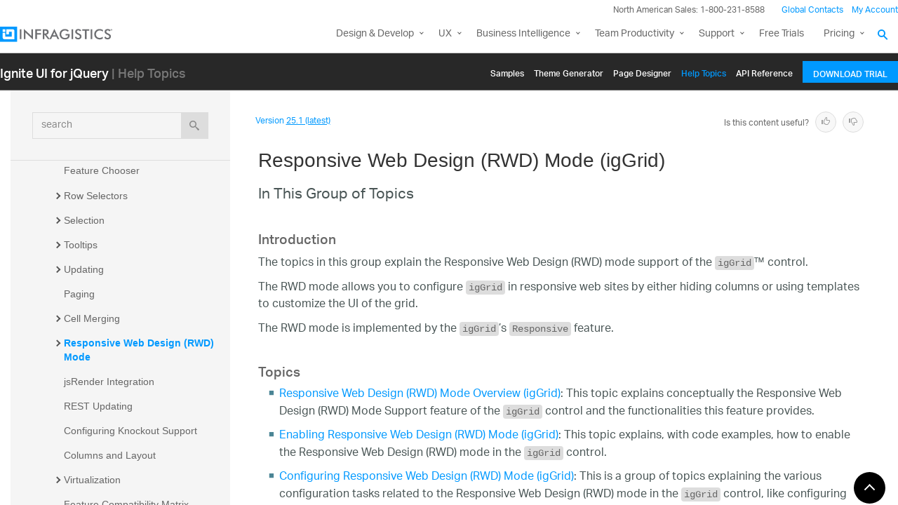

--- FILE ---
content_type: text/html; charset=utf-8
request_url: https://www.igniteui.com/help/iggrid-responsive-web-design-mode-landingpage
body_size: 10521
content:
<!DOCTYPE html>
<html>
<head>
    <script src="/help/bundles/redirect-rules?v=c3G6-IgTOs4GeYL8b8ONTYFY0KeqPpBHHh0b2Yvkmhk1" type="text/javascript"></script>
    <meta charset="utf-8" />
    <meta name="viewport" content="width=device-width, initial-scale=1.0" />
    <meta http-equiv="X-UA-Compatible" content="IE=edge">
    <link rel="icon" href="/assets/favicon/favicon.ico" />
    <!-- New font -->
    <script src="https://use.typekit.net/hgp6gkf.js"></script>
    <script>try { Typekit.load({ async: true }); } catch (e) { }</script>
    <title>Responsive Web Design (RWD) Mode (igGrid) - Ignite UI™ Help</title>



        <meta name="keywords" content="Getting Started,Grids,Layouts" />

        <meta name="description" content="Responsive Web Design (RWD) Mode (igGrid) In This Group of Topics Introduction The topics in this group explain the Responsive Web Design (RWD) mode support..." />

        <link rel="canonical" href="http://www.igniteui.com/help/iggrid-responsive-web-design-mode-landingpage" />
            <link rel="alternate" href="http://www.igniteui.com/help/iggrid-responsive-web-design-mode-landingpage" hreflang="en" />
            <link rel="alternate" href="http://www.igniteui.com/help/iggrid-responsive-web-design-mode-landingpage" hreflang="en-us" />
            <link rel="alternate" href="http://jp.igniteui.com/help/iggrid-responsive-web-design-mode-landingpage" hreflang="ja" />
            <link rel="alternate" href="http://jp.igniteui.com/help/iggrid-responsive-web-design-mode-landingpage" hreflang="ja-jp" />
            <link rel="alternate" href="http://www.igniteui.co.kr/help/iggrid-responsive-web-design-mode-landingpage" hreflang="ko" />
            <link rel="alternate" href="http://www.igniteui.co.kr/help/iggrid-responsive-web-design-mode-landingpage" hreflang="ko-kr" />
        <link rel="alternate" href="http://www.igniteui.com/help/iggrid-responsive-web-design-mode-landingpage" hreflang="x-default" />



    

<script>
function handleErrorCSS(elem, newUrl, failed) {
    try {
        if (failed || (elem.sheet.cssRules && !elem.sheet.cssRules.length)) {
            elem.href = newUrl;
        }   
    }
    catch (ex) {

    }
}
</script>

<link href="//www.infragistics.com/assets/modern/css/layout.css" onload="handleErrorCSS(this, '/help/Content/fallback/layout.css')"
      onerror="handleErrorCSS(this, '/help/Content/fallback/layout.css', true)" type="text/css" rel="stylesheet" />
<link href="//www.infragistics.com/assets/modern/css/animate-custom.css" onload="handleErrorCSS(this, '/help/Content/fallback/animate-custom.css')"
      onerror="handleErrorCSS(this, '/help/Content/fallback/animate-custom.css', true)" type="text/css" rel="stylesheet" />
<link href="//www.infragistics.com/assets/modern/css/fontello.css" onload="handleErrorCSS(this, '/help/Content/fallback/fontello.css')"
      onerror="handleErrorCSS(this, '/help/Content/fallback/fontello.css', true)" type="text/css" rel="stylesheet" />


<link href="//www.infragistics.com/css/footer.css" onload="handleErrorCSS(this, '/help/Content/fallback/footer.css')"
      onerror="handleErrorCSS(this, '/help/Content/fallback/footer.css', true)" type="text/css" rel="stylesheet" />
<link href="//www.infragistics.com/css/navigation.css" onload="handleErrorCSS(this, '/help/Content/fallback/navigation.css')"
      onerror="handleErrorCSS(this, '/help/Content/fallback/navigation.css', true)" type="text/css" rel="stylesheet" />



    <link href="//www.igniteui.com//css/headersecondary.css" onload="handleErrorCSS(this, '/help/Content/fallback/headersecondary.css')" rel="stylesheet" type="text/css">


<link href="/help/Content/igniteui?v=s_b2htMYQd-d4Y5VmGe3HNZmB_rqgZ71MeuCApqgY2A1" rel="stylesheet"/>
    <script src="/help/bundles/modernizr?v=K-FFpFNtIXPUlQamnX3qHX_A5r7TM2xbAgcuEmpm3O41"></script>


    <!--[if lt IE 9]>

            <style>

                .col-sm-3 { width: 25%; }
        .col-sm-4 {  width: 33.33333333%; }
        .col-sm-8 { width: 66.66666667%; }
        .col-sm-9 { width: 75%; }
        .col-sm-3, .col-sm-4, .col-sm-8, .col-sm-9 { float:left; }
    </style>
    <![endif]-->

    <script>
        var errorUrl = "/help/apis/error";
        window.baseURI = "/help/"; window.onerror = function (e, t, n) { var r = "errorText=" + e + "&url=" + t + "&lineNumber=" + n; var i; if (typeof XMLHttpRequest !== "undefined") { i = new XMLHttpRequest } else { var s = ["MSXML2.XmlHttp.5.0", "MSXML2.XmlHttp.4.0", "MSXML2.XmlHttp.3.0", "MSXML2.XmlHttp.2.0", "Microsoft.XmlHttp"]; for (var o = 0, u = s.length; o < u; o++) { try { i = new ActiveXObject(s[o]); break } catch (a) { } } } i.open("POST", errorUrl, true); i.setRequestHeader("Content-type", "application/x-www-form-urlencoded"); i.send(r) };
        // Google Tag Manager
        (function(w,d,s,l,i){w[l]=w[l]||[];w[l].push({'gtm.start': new Date().getTime(),event:'gtm.js'});var f=d.getElementsByTagName(s)[0], j=d.createElement(s),dl=l!='dataLayer'?'&l='+l:'';j.async=true;j.src='https://www.googletagmanager.com/gtm.js?id='+i+dl+ '&gtm_auth=Q-Dwk20iy37unMfGosJdSA&gtm_preview=env-8&gtm_cookies_win=x';f.parentNode.insertBefore(j,f);})(window,document,'script','dataLayer','GTM-KLZN327');
        window.dataLayer = window.dataLayer || [];
        window.dataLayer.push({
            'event': 'trackSPAPageview',
            'pagePath': location.pathname,
            'pageTitle': document.title
        });
        // End Google Tag Manager
    </script>
</head>
<body data-mode="online" data-versions="25.1,24.2,24.1,23.2,23.1,22.2,22.1,21.2,21.1,20.2,20.1" class="sticky-header igniteui" data-product-list="" data-subproduct-list="">
    




<header id="header" class="globalnav" data-nav-auto-init="true" data-mega-menu="true">
    <div id="header-wrap" class="globalnav__container" data-default-height="175" data-sticky-height="175">
        <!-- CSE Container -->
        <div class="globalnav__search">
            <div class="globalnav__search-container globalnav__wrapper">
                <div class="search search__container search--support" data-cse-resultsurl="/search">
                    <!-- <input id="q" class="search__input" type="text" name="q" value="" placeholder="Search Infragistics.com" /> -->
                    <input id="q" class="search__input" type="text" name="q" value="" placeholder="Search Infragistics.com" aria-labelledby="search__button-navigation" />
                    <button id="search__button-navigation" type="submit" value="search" aria-label="Search Infragistics.com">
                        <svg enable-background="new 0 0 512 512" id="search" version="1.1" viewBox="0 0 512 512" xml:space="preserve" xmlns="http://www.w3.org/2000/svg" xmlns:xlink="http://www.w3.org/1999/xlink"><path d="M497.913,497.913c-18.782,18.782-49.225,18.782-68.008,0l-84.862-84.863c-34.889,22.382-76.13,35.717-120.659,35.717  C100.469,448.767,0,348.312,0,224.383S100.469,0,224.384,0c123.931,0,224.384,100.452,224.384,224.383  c0,44.514-13.352,85.771-35.718,120.676l84.863,84.863C516.695,448.704,516.695,479.131,497.913,497.913z M224.384,64.109  c-88.511,0-160.274,71.747-160.274,160.273c0,88.526,71.764,160.274,160.274,160.274c88.525,0,160.273-71.748,160.273-160.274  C384.657,135.856,312.909,64.109,224.384,64.109z"></path></svg>
                    </button>
                </div>
            </div>
        </div>
        <!-- Primary Nav -->
        <div class="globalnav__primary clearfix">
            <div class="globalnav__wrapper">
                <!-- My Account -->
                <div class="globalnav__section clearfix">
                    <nav class="globalnav__menu-container">
                        <ul class="navigation navigation--xs navigation--hpad-0">
                            <li class="navigation__text deemphasize" style="width: auto;">North American Sales: 1-800-231-8588</li>
                            <li><a title="Contact Us" data-id="9668" href="//www.infragistics.com/about-us/contact-us">Global Contacts</a></li>
                            <li class="navigation__account">
                                <a class="signInLink" href="https://account.infragistics.com">My Account</a>
                            </li>
                        </ul>
                    </nav>
                </div>
                <!-- <br /><br /><br /> --> <!-- Brand -->
                <div class="globalnav__brand"><a aria-label="Infragistics.com" href="//www.infragistics.com/"><!--<span class="hidden--visual">Infragistics</span>--><img class="globalnav__logo" src="https://static.infragistics.com/marketing/Website/General/Infragistics-horizontal.svg" alt="Infragistics logo"> <img class="globalnav__logo_abbr" src="https://static.infragistics.com/marketing/Website/General/IG-icon.svg" alt="Infragistics logo"> </a></div>
                <!-- Mobile Menu Toggle -->
                <div class="globalnav__mobile-menu"><a class="globalnav__menu-toggle" href="#"> <span>Menu</span> </a></div>
                <!-- Global Search Toggle -->
                <div class="globalnav__search-toggle">
                    <div class="globalnav__search-close"><i> </i></div>
                </div>
                <!-- Menu --><nav class="globalnav__menu-container">
                    <ul class="navigation navigation--navbar navigation--hpad-0 sf-menu">
                        <li class="navigation__mobile-link">
                            <div class="globalnav__callout-text">North American Sales: 1-800-231-8588</div>
                        </li>
                        <li class="navigation__mobile-link">
                            <a class="navigation__sub-menu" href="#">My Account</a>
                            <ul class="sub-menu clearfix"><li><a class="signInLink" href="https://account.infragistics.com">Sign In/Register</a></li></ul>
                        </li>
                        <li class="menu-full-width">
                            <a class="navigation__sub-menu" title="Design and Development" href="//www.infragistics.com/products/ultimate"><span class="hidden-md">Design &amp; Development</span><span class="visible-md hidden-lg hidden-sm hidden-xs hidden-xxs">Design &amp; Develop</span></a>
                            <ul>
                                <li>
                                    <div class="navigation__sub-menu--left">
                                        <div class="navigation__sub-menu--left-item">
                                            <div class="navigation__sub-menu-header">Best Value Bundles</div>
                                            <div class="emphasize"><a href="//www.infragistics.com/products/ultimate"><span class="navigation__sub-menu-title">Infragistics Ultimate</span> <span class="navigation__sub-menu-price bgColor--ultimate">$1,495</span> <span class="deemphasize">The only complete UX/UI toolkit for building high performance, modern web, mobile and desktop applications.</span> </a></div>
                                        </div>
                                        <div class="navigation__sub-menu--left-item">
                                            <div class="emphasize"><a href="//www.infragistics.com/products/pro"><span class="navigation__sub-menu-title">Infragistics Professional</span> <span class="navigation__sub-menu-price bgColor--pro">$1,295</span> <span class="deemphasize">The comprehensive UI components library for web, mobile and desktop developers.</span> </a></div>
                                        </div>
                                        <div class="navigation__sub-menu--left-item hidden-sm hidden-xs hidden-xxs">
                                            <div class="emphasize"><a href="//www.infragistics.com/products/ignite-ui"><span class="navigation__sub-menu-title">Ignite UI</span> <span class="navigation__sub-menu-price bgColor--ignite">$1,295</span> <span class="deemphasize">A complete library of UI components for building modern, data-rich and responsive web apps.</span> </a></div>
                                        </div>
                                    </div>
                                </li>
                                <li>
                                    <div class="navigation__sub-menu-header">Web</div>
                                    <a class="deemphasize" title="App Builder" href="//www.infragistics.com/products/appbuilder">App Builder <strong>(New)</strong></a> <a class="deemphasize" href="//www.infragistics.com/products/ignite-ui">Ignite UI</a> <a class="deemphasize small-pad-left" href="//www.infragistics.com/products/ignite-ui-angular">Angular</a> <a class="deemphasize small-pad-left" href="//www.infragistics.com/products/ignite-ui-aspnet-core">ASP.NET Core</a> <a class="deemphasize small-pad-left" href="//www.infragistics.com/products/ignite-ui-aspnet-mvc">ASP.NET MVC</a> <a class="deemphasize small-pad-left" href="//www.infragistics.com/products/ignite-ui-blazor">Blazor</a> <a class="deemphasize small-pad-left" href="//www.infragistics.com/products/ignite-ui-jquery">jQuery</a> <a class="deemphasize small-pad-left" href="//www.infragistics.com/products/ignite-ui-react">React</a> <a class="deemphasize small-pad-left" href="//www.infragistics.com/products/ignite-ui-web-components">Web Components</a> <a class="deemphasize" href="//www.infragistics.com/products/aspnet">Ultimate UI for ASP.NET Web Forms</a> <!--  <a class="deemphasize hidden-sm hidden-xs hidden-xxs" href="//www.infragistics.com/products/indigo-design">Indigo.Design</a>-->
                                </li>
                                <li>
                                    <div class="navigation__sub-menu-header">Desktop</div>
                                    <a href="//www.infragistics.com/products/windows-forms">Ultimate UI for Windows Forms</a> <a href="//www.infragistics.com/products/wpf">Ultimate UI for WPF</a>
                                    <div class="navigation__sub-menu-header">Cross Platform</div>
                                    <a href="//www.infragistics.com/products/uno-platform">Ultimate UI for Uno</a> <a href="//www.infragistics.com/products/uwp">Ultimate UI for UWP</a> <a href="//www.infragistics.com/products/winui">Ultimate UI for WinUI</a> <a href="//www.infragistics.com/products/xamarin">Ultimate UI for Xamarin</a>
                                </li>
                                <li>
                                    <div class="navigation__sub-menu-header">Design to Code</div>
                                    <a class="hidden-sm hidden-xs hidden-xxs" href="//www.infragistics.com/products/indigo-design">Indigo.Design</a> <a class="hidden-sm hidden-xs hidden-xxs" href="//www.infragistics.com/products/appbuilder">App Builder <strong>(New)</strong></a>
                                    <div class="navigation__sub-menu-header">Automated Testing Tools</div>
                                    <a href="//www.infragistics.com/products/test-automation-micro-focus-uft">Test automation for Micro Focus UFT: Windows Forms</a> <a href="//www.infragistics.com/products/test-automation-micro-focus-uft">Test automation for Micro Focus UFT: WPF</a> <a href="//www.infragistics.com/products/test-automation-ibm-rft">Test automation for IBM RFT: Windows Forms</a>
                                </li>
                            </ul>
                        </li>
                        <li>
                            <a class="navigation__sub-menu" title="UX" href="//www.infragistics.com/products/indigo-design">UX</a>
                            <ul>
                                <li><a title="Indigo.Design" href="//www.infragistics.com/products/indigo-design">Indigo.Design <span class="deemphasize">A Unified Platform for Visual Design, UX Prototyping, Code Generation, and App Development</span></a></li>
                                <li><a title="App Builder" href="//www.infragistics.com/products/appbuilder">App Builder <span class="deemphasize">Cloud-based WYSIWYG Drag &amp; Drop Tool, Endless Theming options and Standards-Based Code Output</span></a></li>
                            </ul>
                        </li>
                        <li>
                            <a class="navigation__sub-menu" title="Business Intelligence" href="https://www.revealbi.io">Business Intelligence</a>
                            <ul>
                                <li><a title="Reveal" href="https://www.revealbi.io">Reveal <span class="deemphasize">Easily embed beautiful data visualizations into your apps</span></a></li>
                                <li><a title="Slingshot" href="https://www.slingshotapp.io">Slingshot <span class="deemphasize">Empower everyone in your organization to use data to make smarter business decisions</span></a></li>
                            </ul>
                        </li>
                        <li>
                            <a class="navigation__sub-menu" title="Team Productivity" href="https://www.slingshotapp.io">Team Productivity</a>
                            <ul>
                                <li><a title="Slingshot" href="https://www.slingshotapp.io">Slingshot <span class="deemphasize">Connect everyone you work with to data, project management, content and chats for better results.</span></a></li>
                                <li><a title="SharePlus" href="//www.infragistics.com/products/shareplus-enterprise">SharePlus <span class="deemphasize">Secure, instant access to content and data on the go – with or without connectivity.</span></a></li>
                            </ul>
                        </li>
                        <li>
                            <a class="navigation__sub-menu" title="Learn and Support" href="//www.infragistics.com/support"><span class="hidden-md">Learn &amp; Support</span><span class="visible-md hidden-lg hidden-sm hidden-xs hidden-xxs">Support</span></a>
                            <ul>
                                <li><a title="Help and Support Documents" href="//www.infragistics.com/support">Help &amp; Support Documents</a></li>
                                <li><a title="Blogs" href="//www.infragistics.com/community/blogs">Blogs</a></li>
                                <li><a title="Forums" href="//www.infragistics.com/community/forums">Forums</a></li>
                                <li><a title="Product Ideas" href="//www.infragistics.com/community/ideas">Product Ideas</a></li>
                                <li><a title="Reference Applications" href="//www.infragistics.com/resources/sample-applications">Reference Applications</a></li>
                                <li><a title="Customer Stories" href="//www.infragistics.com/resources/case-studies">Customer Stories</a></li>
                                <li><a title="Webinars" href="//www.infragistics.com/webinars">Webinars</a></li>
                                <li><a title="eBooks and Whitepapers" href="//www.infragistics.com/resources/whitepapers">eBook &amp; Whitepapers</a></li>
                                <li><a title="Events" href="//www.infragistics.com/events">Events</a></li>
                            </ul>
                        </li>
                        <li><a title="Free Trials" href="//www.infragistics.com/free-downloads">Free Trials</a></li>
                        <li>
                            <a class="navigation__sub-menu" title="Pricing" href="//www.infragistics.com/how-to-buy/product-pricing">Pricing</a>
                            <ul>
                                <li><a title="Pricing" href="//www.infragistics.com/how-to-buy/product-pricing">Product Pricing / Buy Online</a></li>
                                <li><a title="Contact Us" href="//www.infragistics.com/about-us/contact-us">Contact Us</a></li>
                            </ul>
                        </li>
                    </ul>
                </nav>
                <div class="globalnav__overlay"></div>
            </div>
        </div>
        <!-- SECONDARY NAV -->

    </div>
</header>

    
<div id="headerSecondary" class="igw-main-header">
	<section class="igw-main-nav igw-wrapper" id="menu-cente">
		<div class="igw-main-navbar clearfix">
			<h3 class="special-for-controls">
				<a class="headerIcon_click" href="//www.infragistics.com/products/ignite-ui">Ignite UI</a>
				<span>| Help Topics</span>
			</h3>
			<nav class="igw-nav-wrapper">
				<ul class="igw-header-nav">
					<li><a class="" href="//www.igniteui.com//grid/overview">Samples</a></li>
					<li><a class="" href="//www.igniteui.com//bootstrap-theme-generator">Themе Generator</a></li>
					<li><a href="http://designer.igniteui.com">Page Designer</a></li>
					<li><a class="active" href="//www.igniteui.com//help">Help Topics</a></li>
					<li><a class="" href="//www.igniteui.com//help/api/2016.2/">API Reference</a></li>
					<li>
						<a class="igw-mobile-hidden igw-header-btn igw-btn" href="//www.infragistics.com/free-downloads/ignite-ui"><span>Download Trial</span></a>
					</li>
				</ul>
			</nav>
		</div>
	</section>
</div>


    <!-- Google Tag Manager No Script -->
    <noscript>
            <iframe src="https://www.googletagmanager.com/ns.html?id=GTM-KLZN327&gtm_auth=Q-Dwk20iy37unMfGosJdSA&gtm_preview=env-8&gtm_cookies_win=x"
                    height="0" width="0" style="display:none;visibility:hidden"></iframe>
    </noscript>
    <!-- End Google Tag Manager No Script -->

    <div class="scrollable-container">
        <div class="container main">
            <div class="row inner-container">
                <div class="col-sm-3 col-md-3 nav-sidebar">
                    <div id="nav-container" class="collapse in affix">
                        <!-- Nav tabs -->
                        <div id="menubar" class="row help-search-holder">
<form action="/help/search" class="clearfix form-inline" method="get">                                <div class="form-group">
                                    <div class="relative">
                                        <label for="query" class="sr-only">search</label>
                                        <input id="query" name="query" type="text" placeholder="search" class="form-control" />
                                        <button id="searchButton" value="search" type="submit" class="btn btn-default">
                                            <span class="ui-icon ui-icon-search"></span>
                                        </button>
                                    </div>
                                </div>
</form>                        </div>

                        <!-- Tab panes -->
                        <div id="toc-tree" class="row"></div>
                        <div id="toc-tree-loader"></div>

                        <script type="text/javascript">
                            document.getElementById("toc-tree").style.display = "none";
                        </script>
                    </div>
                    <button id="nav-button" class="btn btn-default form-control ui-visible-phone">Show Navigation</button>
                </div>
                <div class="col-sm-9 col-md-9 top-level-content-wrap">
                    <noscript>
                        <div class="alert alert-danger alert-dismissible">
                            We&#39;re sorry but this site requires JavaScript.
                        </div>
                    </noscript>


                    <div class="version-selector-wrap">

                        <div id="version-selector">
                            <div id="version-selector-label">
                                Version
                                <span id="version-selector-current-label"></span>
                            </div>
                            <div id="selector-combo" class="none"></div>
                        </div>
                    </div>

                    <div id="feedback-container">
                        <div class="feedback-title">Is this content useful?</div>
                        <div class="feedback-ratings">
                            <span class="feedback-rating" data-value="true"><span class="glyphicon glyphicon-thumbs-up" aria-hidden="true"></span></span>
                            <span class="feedback-rating" data-value="false"><span class="glyphicon glyphicon-thumbs-down" aria-hidden="true"></span></span>
                        </div>
                        <div id="feedback-rating-sent-message" class="feedback-rating-message">Thank you for your feedback!</div>
                        <div id="feedback-rating-message" class="feedback-rating-message">Thank you for your feedback! You have rated this topic in the last 30 days.</div>
                        <div class="feedback-comment-container">
                            <textarea name="feedback-textbox" id="feedback-textbox" class="form-control" cols="24" rows="10" placeholder="(comments are optional)"></textarea>
                            <div class="text-right">
                                <button id="feedback-button-cancel" class="btn btn-link btn-xs"></button>
                                <button id="feedback-button" class="btn btn-default btn-xs">Send Feedback</button>
                            </div>
                        </div>
                    </div>

                    <div id="document-content-container">
                        
<div id="document-content">
    

<h1>Responsive Web Design (RWD) Mode (igGrid)</h1>
<h2>In This Group of Topics</h2>
<h3>Introduction</h3>
<p>The topics in this group explain the Responsive Web Design (RWD) mode support of the <code>igGrid</code>™ control.</p>
<p>The RWD mode allows you to configure <code>igGrid</code> in responsive web sites by either hiding columns or using templates to customize the UI of the grid.</p>
<p>The RWD mode is implemented by the <code>igGrid</code>’s <code>Responsive</code> feature.</p>
<h3>Topics</h3>
<ul>
<li><p><a href="iggrid-responsive-web-design-mode-overview" title="Responsive Web Design (RWD) Mode Overview (igGrid)">Responsive Web Design (RWD) Mode Overview (igGrid)</a>: This topic explains conceptually the Responsive Web Design (RWD) Mode Support feature of the <code>igGrid</code> control and the functionalities this feature provides.</p>
</li>
<li><p><a href="iggrid-enabling-responsive-web-design-mode" title="Enabling Responsive Web Design (RWD) Mode (igGrid)">Enabling Responsive Web Design (RWD) Mode (igGrid)</a>: This topic explains, with code examples, how to enable the Responsive Web Design (RWD) mode in the <code>igGrid</code> control.</p>
</li>
<li><p><a href="iggrid-configuring-responsive-web-design-mode-landingpage" title="Configuring Responsive Web Design (RWD) Mode (igGrid)">Configuring Responsive Web Design (RWD) Mode (igGrid)</a>: This is a group of topics explaining the various configuration tasks related to the Responsive Web Design (RWD) mode in the <code>igGrid</code> control, like configuring column hiding, creating custom row and column templates, creating custom RWD configurations, and configuring RWD mode for use with Twitter Bootstrap.</p>
</li>
</ul>

    
</div>
                    </div>
                    <div id="fine-print" class="text-muted">
                        <p >
View on <a href="https://github.com/IgniteUI/help-topics/" target="_blank" class="github-link">GitHub</a>
                        </p>
                    </div>
                </div>
                <div id="top-button" class="top-button">
                    <button class="btn btn-sm"></button>
                </div>
            </div>
        </div>
        

<footer class="ui-footer ui-footer--clearfix">
    <div class="ui-footer__wrap ui-footer--clearfix ui-footer__icons">
        <a href="//www.infragistics.com/community/blogs/" target="blank”" class="ui-footer__icon-link" aria-label="RSS"><svg viewBox="0 0 512 512"><path d="M201.8 347.2c0 20.3-16.5 36.8-36.8 36.8 -20.3 0-36.8-16.5-36.8-36.8s16.5-36.8 36.8-36.8C185.3 310.4 201.8 326.8 201.8 347.2zM128.2 204.7v54.5c68.5 0.7 124 56.3 124.7 124.7h54.5C306.7 285.3 226.9 205.4 128.2 204.7zM128.2 166.6c57.9 0.3 112.3 22.9 153.2 63.9 41 41 63.7 95.5 63.9 153.5h54.5c-0.3-149.9-121.7-271.4-271.6-271.9V166.6L128.2 166.6z" /></svg><!--[if lt IE 9]><em>RSS</em><![endif]--></a>


        <a href="https://twitter.com/infragistics" target="blank" class="ui-footer__icon-link" aria-label="Twitter"><svg viewBox="0 0 512 512"><path d="M419.6 168.6c-11.7 5.2-24.2 8.7-37.4 10.2 13.4-8.1 23.8-20.8 28.6-36 -12.6 7.5-26.5 12.9-41.3 15.8 -11.9-12.6-28.8-20.6-47.5-20.6 -42 0-72.9 39.2-63.4 79.9 -54.1-2.7-102.1-28.6-134.2-68 -17 29.2-8.8 67.5 20.1 86.9 -10.7-0.3-20.7-3.3-29.5-8.1 -0.7 30.2 20.9 58.4 52.2 64.6 -9.2 2.5-19.2 3.1-29.4 1.1 8.3 25.9 32.3 44.7 60.8 45.2 -27.4 21.4-61.8 31-96.4 27 28.8 18.5 63 29.2 99.8 29.2 120.8 0 189.1-102.1 185-193.6C399.9 193.1 410.9 181.7 419.6 168.6z" /></svg><!--[if lt IE 9]><em>Twitter</em><![endif]--></a>
        <a href="https://www.facebook.com/infragistics" target="blank”" class="ui-footer__icon-link" aria-label="Facebook"><svg viewBox="0 0 512 512"><path d="M211.9 197.4h-36.7v59.9h36.7V433.1h70.5V256.5h49.2l5.2-59.1h-54.4c0 0 0-22.1 0-33.7 0-13.9 2.8-19.5 16.3-19.5 10.9 0 38.2 0 38.2 0V82.9c0 0-40.2 0-48.8 0 -52.5 0-76.1 23.1-76.1 67.3C211.9 188.8 211.9 197.4 211.9 197.4z" /></svg><!--[if lt IE 9]><em>Facebook</em><![endif]--></a>
        <a href="http://www.linkedin.com/company/infragistics" target="blank”" class="ui-footer__icon-link" aria-label="LinkedIn"><svg viewBox="0 0 512 512"><path d="M186.4 142.4c0 19-15.3 34.5-34.2 34.5 -18.9 0-34.2-15.4-34.2-34.5 0-19 15.3-34.5 34.2-34.5C171.1 107.9 186.4 123.4 186.4 142.4zM181.4 201.3h-57.8V388.1h57.8V201.3zM273.8 201.3h-55.4V388.1h55.4c0 0 0-69.3 0-98 0-26.3 12.1-41.9 35.2-41.9 21.3 0 31.5 15 31.5 41.9 0 26.9 0 98 0 98h57.5c0 0 0-68.2 0-118.3 0-50-28.3-74.2-68-74.2 -39.6 0-56.3 30.9-56.3 30.9v-25.2H273.8z" /></svg><!--[if lt IE 9]><em>LinkedIn</em><![endif]--></a>
        <a href="https://www.youtube.com/user/Infragistics?annotation_id=annotation_3135485231&amp;feature=iv&amp;src_vid=c8dSiyWIfEo&amp;sub_confirmation=1" target="blank”" class="ui-footer__icon-link" aria-label="YouTube"><svg viewBox="0 0 512 512"><path d="M422.6 193.6c-5.3-45.3-23.3-51.6-59-54 -50.8-3.5-164.3-3.5-215.1 0 -35.7 2.4-53.7 8.7-59 54 -4 33.6-4 91.1 0 124.8 5.3 45.3 23.3 51.6 59 54 50.9 3.5 164.3 3.5 215.1 0 35.7-2.4 53.7-8.7 59-54C426.6 284.8 426.6 227.3 422.6 193.6zM222.2 303.4v-94.6l90.7 47.3L222.2 303.4z" /></svg><!--[if lt IE 9]><em>YouTube</em><![endif]--></a>
    </div>
    <div class="ui-footer__wrap ui-footer__wrap--newsletter ui-footer--clearfix">
        <!-- 63.75% -->
        <div class="ui-footer__menu-block">
            <div class="ui-footer__col-one-fourth ui-footer__col-block">
                <div class="ui-footer__menu">
                    <ul class="ui-footer__menu-list">
                        <li class="ui-footer__menu-list-item">
                            <div class="ui-footer__category">Products</div>
                            <ul>
                                <li><a class="menu__link" href="//www.infragistics.com/products/ultimate">Design &amp; Development</a></li>
                                <li><a class="menu__link" href="//www.infragistics.com/products/indigo-design/desktop">UX Pros</a></li>
                                <li><a class="menu__link" href="https://revealbi.io">Business Intelligence</a></li>
                                <li><a class="menu__link" href="//www.infragistics.com/products/shareplus-enterprise">Team Productivity</a></li>
                                <li><a class="menu__link" title="Product Pricing" data-id="13745" href="//www.infragistics.com/products/all">View All</a></li>
                                <li><a class="menu__link" href="//www.infragistics.com/free-downloads">Free Trials</a></li>
                            </ul>
                        </li>
                    </ul>
                </div>
            </div>
            <!-- Column 2 -->
            <div class="ui-footer__col-one-fourth ui-footer__col-block">
                <div class="ui-footer__menu">
                    <ul class="ui-footer__menu-list">
                        <li class="ui-footer__menu-list-item">
                            <div class="ui-footer__category">Learn &amp; Support</div>
                            <ul>
                                <li><a class="menu__link" href="//www.infragistics.com/support">Help &amp; API Docs</a></li>
                                <li><a class="menu__link" href="//www.infragistics.com/community/blogs">Blogs</a></li>
                                <li><a class="menu__link" href="//www.infragistics.com/support/chat">Technical Support Chat</a></li>
                                <li><a class="menu__link" href="//www.infragistics.com/community/forums">Forums</a></li>
                                <li><a class="menu__link" href="//www.infragistics.com/community/ideas">Product Ideas</a></li>
                                <li><a class="menu__link" href="https://account.infragistics.com/support-cases/submit">Submit a Request</a></li>
                            </ul>
                        </li>
                    </ul>
                </div>
            </div>
            <!-- Column 3 -->
            <div class="ui-footer__col-one-fourth ui-footer__col-block">
                <div class="ui-footer__menu">
                    <ul class="ui-footer__menu-list">
                        <li class="ui-footer__menu-list-item">
                            <div class="ui-footer__category">My Account</div>
                            <ul>
                                <li><a class="menu__link" href="https://account.infragistics.com/subscriptions">Manage My Subscriptions</a></li>
                                <li><a class="menu__link" href="https://account.infragistics.com/support-cases">Support Requests</a></li>
                            </ul>
                        </li>
                    </ul>
                </div>
            </div>
            <!-- Column 4 -->
            <div class="ui-footer__col-one-fourth ui-footer__col-block">
                <div class="ui-footer__menu">
                    <ul class="ui-footer__menu-list">
                        <li class="ui-footer__menu-list-item">
                            <div class="ui-footer__category">Corporate</div>
                            <ul>
                                <li><a class="menu__link" href="//www.infragistics.com/about-us">About Us</a></li>
                                <li><a class="menu__link" href="//www.infragistics.com/about-us/careers">Careers</a></li>
                                <li><a class="menu__link" href="//www.infragistics.com/legal/license">Legal</a></li>
                                <li><a class="menu__link" href="//www.infragistics.com/about-us/in-the-news">News &amp; Events</a></li>
                                <li><a class="menu__link" href="//www.infragistics.com/about-us/alliances-partners">Partners</a></li>
                            </ul>
                        </li>
                    </ul>
                </div>
            </div>
        </div>
        <!-- 21.25% -->
        <div class="ui-footer__newsletter-block">
            <div class="newsletter__form—alt bg--dark">
                <div class="ui-footer-newsletter__header">
                    <div style="width: 55px;"><img src="https://static.infragistics.com/marketing/Website/General/open-mail-icon.svg" alt=""></div>
                    <div style="width: 70%;"><span class="text--h5 emphasize">Stay Up-to-Date</span></div>
                </div>
                <div>
                    <p class="ui-footer-newsletter__subheadline" style="margin-bottom: 30px;">Get the latest blogs, eBooks, events, and whitepapers.</p>
                    <a class="ui-btn ui-btn--default ui-btn--sm" href="//www.infragistics.com/newsletter-signup">Sign Me Up!</a>
                </div>
            </div>
        </div>
    </div>
    <div class="ui-footer__wrap ui-footer--clearfix ui-footer--legal" style="text-align: center;">
        <div class="ui-footer__menu">
            <ul class="ui-footer__menu-list">
                <li class="ui-footer__menu-list-item display--inline-block" style="margin: 0 8px;"><a class="menu__link" style="display: inline-block;" href="//www.infragistics.com/legal/privacy">Privacy Policy</a><span style="font-size: 10px; color: rgba(255,255,255,0.4); display: inline-block; margin-left: 4px;">(updated)</span></li>
                <li class="ui-footer__menu-list-item display--inline-block" style="margin: 0 8px;"><a class="menu__link" href="//www.infragistics.com/legal/cookie-policy">Cookies</a></li>
                <li class="ui-footer__menu-list-item display--inline-block" style="margin: 0 8px;"><a class="menu__link" style="display: inline-block;" href="//www.infragistics.com/legal/terms-of-use">Terms of Use</a><span style="font-size: 10px; color: rgba(255,255,255,0.4); display: inline-block; margin-left: 4px;">(updated)</span></li>
            </ul>
        </div>
    </div>
</footer>

    </div>

    <div class="alert alert-danger alert-dismissible none" role="alert" id="error-published-message">
        <button type="button" class="close"><span aria-hidden="true">&times;</span><span class="sr-only">Close</span></button>
        This page has encountered an error. We&#39;ve attempted to send the information to the server.
    </div>

    <script src="/help/bundles/scripts?v=ADkjU1qTV3sRDX9knZJBXGuk0WgPaFxlx8Lzn9WwPqw1"></script>


    <script type="text/javascript" src="//www.infragistics.com/assets/modern/scripts/plugins.nav.js"></script>
    <script type="text/javascript" src="//www.infragistics.com/assets/modern/scripts/navigation.js"></script>

    
    <script>
		
		igViewer.common.topicAPI = "/help/apis/topic/";
			 igViewer.common.igniteRootUrl = "//www.igniteui.com/";
		igViewer.common.igRootUrl = "//www.infragistics.com";
		igViewer.locale.noResults = "No Results Found";
		igViewer.locale.latestLabel = "latest";
		igViewer.locale.pageTitleFormat = "{0} - Ignite UI™ Help";
		igViewer.locale.navShowLabel = "Show Navigation";
		igViewer.locale.navHideLabel = "Hide Navigation";

		igViewer.feedbackService.culture = "en";
		setTimeout(function () {
			igViewer.feedbackService.init(igViewer.versionSelector.getLatestVersion());
		}, 500);
    </script>
    
</body>

</html>


--- FILE ---
content_type: text/html; charset=utf-8
request_url: https://www.igniteui.com//aspnet/home/secondary-nav?selected=help
body_size: 328
content:

<div class="igw-main-header">
	<section class="igw-main-nav igw-wrapper" id="menu-cente">
		<div class="igw-main-navbar clearfix">
			<h3 class="special-for-controls">
				<a class="headerIcon_click" href="//www.infragistics.com/products/ignite-ui">Ignite UI for jQuery</a>
						<span>| Help Topics</span>
			</h3>
			<nav class="igw-nav-wrapper">
				<ul class="igw-header-nav">
					<li><a class="" href="/grid/overview">Samples</a></li>
					<li><a class="" href="/bootstrap-theme-generator">Themе Generator</a></li>
					<li><a href="http://designer.igniteui.com/">Page Designer</a></li>
					<li><a class="active" href="http://www.igniteui.com/help">Help Topics</a></li>
					<li><a class="" href="http://www.igniteui.com/help/api/2025.1/">API Reference</a></li>
					<li>
						<a class="igw-mobile-hidden igw-header-btn igw-btn" href="//www.infragistics.com/products/ignite-ui/download"><span>Download Trial</span></a>
					</li>
				</ul>
			</nav>
		</div>
	</section>
</div>

--- FILE ---
content_type: text/css; charset=utf-8
request_url: https://www.igniteui.com/help/Content/igniteui?v=s_b2htMYQd-d4Y5VmGe3HNZmB_rqgZ71MeuCApqgY2A1
body_size: 755589
content:
html{font-family:sans-serif;-webkit-text-size-adjust:100%;-ms-text-size-adjust:100%}body{margin:0}article,aside,details,figcaption,figure,footer,header,hgroup,main,nav,section,summary{display:block}audio,canvas,progress,video{display:inline-block;vertical-align:baseline}audio:not([controls]){display:none;height:0}[hidden],template{display:none}a{background:0 0}a:active,a:hover{outline:0}abbr[title]{border-bottom:1px dotted}b,strong{font-weight:700}dfn{font-style:italic}h1{margin:.67em 0;font-size:2em}mark{color:#000;background:#ff0}small{font-size:80%}sub,sup{position:relative;font-size:75%;line-height:0;vertical-align:baseline}sup{top:-.5em}sub{bottom:-.25em}img{border:0}svg:not(:root){overflow:hidden}figure{margin:1em 40px}hr{height:0;-webkit-box-sizing:content-box;-moz-box-sizing:content-box;box-sizing:content-box}pre{overflow:auto}code,kbd,pre,samp{font-family:monospace,monospace;font-size:1em}button,input,optgroup,select,textarea{margin:0;font:inherit;color:inherit}button{overflow:visible}button,select{text-transform:none}button,html input[type=button],input[type=reset],input[type=submit]{-webkit-appearance:button;cursor:pointer}button[disabled],html input[disabled]{cursor:default}button::-moz-focus-inner,input::-moz-focus-inner{padding:0;border:0}input{line-height:normal}input[type=checkbox],input[type=radio]{-webkit-box-sizing:border-box;-moz-box-sizing:border-box;box-sizing:border-box;padding:0}input[type=number]::-webkit-inner-spin-button,input[type=number]::-webkit-outer-spin-button{height:auto}input[type=search]{-webkit-box-sizing:content-box;-moz-box-sizing:content-box;box-sizing:content-box;-webkit-appearance:textfield}input[type=search]::-webkit-search-cancel-button,input[type=search]::-webkit-search-decoration{-webkit-appearance:none}fieldset{padding:.35em .625em .75em;margin:0 2px;border:1px solid silver}legend{padding:0;border:0}textarea{overflow:auto}optgroup{font-weight:700}table{border-spacing:0;border-collapse:collapse}td,th{padding:0}@media print{*{color:#000!important;text-shadow:none!important;background:transparent!important;-webkit-box-shadow:none!important;box-shadow:none!important}a,a:visited{text-decoration:underline}a[href]:after{content:" (" attr(href) ")"}abbr[title]:after{content:" (" attr(title) ")"}a[href^="javascript:"]:after,a[href^="#"]:after{content:""}pre,blockquote{border:1px solid #999;page-break-inside:avoid}thead{display:table-header-group}tr,img{page-break-inside:avoid}img{max-width:100%!important}p,h2,h3{orphans:3;widows:3}h2,h3{page-break-after:avoid}select{background:#fff!important}.navbar{display:none}.table td,.table th{background-color:#fff!important}.btn>.caret,.dropup>.btn>.caret{border-top-color:#000!important}.label{border:1px solid #000}.table{border-collapse:collapse!important}.table-bordered th,.table-bordered td{border:1px solid #ddd!important}}@font-face{font-family:'Glyphicons Halflings';src:url(../fonts/glyphicons-halflings-regular.eot);src:url(../fonts/glyphicons-halflings-regular.eot?#iefix) format('embedded-opentype'),url(../fonts/glyphicons-halflings-regular.woff) format('woff'),url(../fonts/glyphicons-halflings-regular.ttf) format('truetype'),url(../fonts/glyphicons-halflings-regular.svg#glyphicons_halflingsregular) format('svg')}.glyphicon{position:relative;top:1px;display:inline-block;font-family:'Glyphicons Halflings';font-style:normal;font-weight:400;line-height:1;-webkit-font-smoothing:antialiased;-moz-osx-font-smoothing:grayscale}.glyphicon-asterisk:before{content:"*"}.glyphicon-plus:before{content:"+"}.glyphicon-euro:before{content:"€"}.glyphicon-minus:before{content:"−"}.glyphicon-cloud:before{content:"☁"}.glyphicon-envelope:before{content:"✉"}.glyphicon-pencil:before{content:"✏"}.glyphicon-glass:before{content:""}.glyphicon-music:before{content:""}.glyphicon-search:before{content:""}.glyphicon-heart:before{content:""}.glyphicon-star:before{content:""}.glyphicon-star-empty:before{content:""}.glyphicon-user:before{content:""}.glyphicon-film:before{content:""}.glyphicon-th-large:before{content:""}.glyphicon-th:before{content:""}.glyphicon-th-list:before{content:""}.glyphicon-ok:before{content:""}.glyphicon-remove:before{content:""}.glyphicon-zoom-in:before{content:""}.glyphicon-zoom-out:before{content:""}.glyphicon-off:before{content:""}.glyphicon-signal:before{content:""}.glyphicon-cog:before{content:""}.glyphicon-trash:before{content:""}.glyphicon-home:before{content:""}.glyphicon-file:before{content:""}.glyphicon-time:before{content:""}.glyphicon-road:before{content:""}.glyphicon-download-alt:before{content:""}.glyphicon-download:before{content:""}.glyphicon-upload:before{content:""}.glyphicon-inbox:before{content:""}.glyphicon-play-circle:before{content:""}.glyphicon-repeat:before{content:""}.glyphicon-refresh:before{content:""}.glyphicon-list-alt:before{content:""}.glyphicon-lock:before{content:""}.glyphicon-flag:before{content:""}.glyphicon-headphones:before{content:""}.glyphicon-volume-off:before{content:""}.glyphicon-volume-down:before{content:""}.glyphicon-volume-up:before{content:""}.glyphicon-qrcode:before{content:""}.glyphicon-barcode:before{content:""}.glyphicon-tag:before{content:""}.glyphicon-tags:before{content:""}.glyphicon-book:before{content:""}.glyphicon-bookmark:before{content:""}.glyphicon-print:before{content:""}.glyphicon-camera:before{content:""}.glyphicon-font:before{content:""}.glyphicon-bold:before{content:""}.glyphicon-italic:before{content:""}.glyphicon-text-height:before{content:""}.glyphicon-text-width:before{content:""}.glyphicon-align-left:before{content:""}.glyphicon-align-center:before{content:""}.glyphicon-align-right:before{content:""}.glyphicon-align-justify:before{content:""}.glyphicon-list:before{content:""}.glyphicon-indent-left:before{content:""}.glyphicon-indent-right:before{content:""}.glyphicon-facetime-video:before{content:""}.glyphicon-picture:before{content:""}.glyphicon-map-marker:before{content:""}.glyphicon-adjust:before{content:""}.glyphicon-tint:before{content:""}.glyphicon-edit:before{content:""}.glyphicon-share:before{content:""}.glyphicon-check:before{content:""}.glyphicon-move:before{content:""}.glyphicon-step-backward:before{content:""}.glyphicon-fast-backward:before{content:""}.glyphicon-backward:before{content:""}.glyphicon-play:before{content:""}.glyphicon-pause:before{content:""}.glyphicon-stop:before{content:""}.glyphicon-forward:before{content:""}.glyphicon-fast-forward:before{content:""}.glyphicon-step-forward:before{content:""}.glyphicon-eject:before{content:""}.glyphicon-chevron-left:before{content:""}.glyphicon-chevron-right:before{content:""}.glyphicon-plus-sign:before{content:""}.glyphicon-minus-sign:before{content:""}.glyphicon-remove-sign:before{content:""}.glyphicon-ok-sign:before{content:""}.glyphicon-question-sign:before{content:""}.glyphicon-info-sign:before{content:""}.glyphicon-screenshot:before{content:""}.glyphicon-remove-circle:before{content:""}.glyphicon-ok-circle:before{content:""}.glyphicon-ban-circle:before{content:""}.glyphicon-arrow-left:before{content:""}.glyphicon-arrow-right:before{content:""}.glyphicon-arrow-up:before{content:""}.glyphicon-arrow-down:before{content:""}.glyphicon-share-alt:before{content:""}.glyphicon-resize-full:before{content:""}.glyphicon-resize-small:before{content:""}.glyphicon-exclamation-sign:before{content:""}.glyphicon-gift:before{content:""}.glyphicon-leaf:before{content:""}.glyphicon-fire:before{content:""}.glyphicon-eye-open:before{content:""}.glyphicon-eye-close:before{content:""}.glyphicon-warning-sign:before{content:""}.glyphicon-plane:before{content:""}.glyphicon-calendar:before{content:""}.glyphicon-random:before{content:""}.glyphicon-comment:before{content:""}.glyphicon-magnet:before{content:""}.glyphicon-chevron-up:before{content:""}.glyphicon-chevron-down:before{content:""}.glyphicon-retweet:before{content:""}.glyphicon-shopping-cart:before{content:""}.glyphicon-folder-close:before{content:""}.glyphicon-folder-open:before{content:""}.glyphicon-resize-vertical:before{content:""}.glyphicon-resize-horizontal:before{content:""}.glyphicon-hdd:before{content:""}.glyphicon-bullhorn:before{content:""}.glyphicon-bell:before{content:""}.glyphicon-certificate:before{content:""}.glyphicon-thumbs-up:before{content:""}.glyphicon-thumbs-down:before{content:""}.glyphicon-hand-right:before{content:""}.glyphicon-hand-left:before{content:""}.glyphicon-hand-up:before{content:""}.glyphicon-hand-down:before{content:""}.glyphicon-circle-arrow-right:before{content:""}.glyphicon-circle-arrow-left:before{content:""}.glyphicon-circle-arrow-up:before{content:""}.glyphicon-circle-arrow-down:before{content:""}.glyphicon-globe:before{content:""}.glyphicon-wrench:before{content:""}.glyphicon-tasks:before{content:""}.glyphicon-filter:before{content:""}.glyphicon-briefcase:before{content:""}.glyphicon-fullscreen:before{content:""}.glyphicon-dashboard:before{content:""}.glyphicon-paperclip:before{content:""}.glyphicon-heart-empty:before{content:""}.glyphicon-link:before{content:""}.glyphicon-phone:before{content:""}.glyphicon-pushpin:before{content:""}.glyphicon-usd:before{content:""}.glyphicon-gbp:before{content:""}.glyphicon-sort:before{content:""}.glyphicon-sort-by-alphabet:before{content:""}.glyphicon-sort-by-alphabet-alt:before{content:""}.glyphicon-sort-by-order:before{content:""}.glyphicon-sort-by-order-alt:before{content:""}.glyphicon-sort-by-attributes:before{content:""}.glyphicon-sort-by-attributes-alt:before{content:""}.glyphicon-unchecked:before{content:""}.glyphicon-expand:before{content:""}.glyphicon-collapse-down:before{content:""}.glyphicon-collapse-up:before{content:""}.glyphicon-log-in:before{content:""}.glyphicon-flash:before{content:""}.glyphicon-log-out:before{content:""}.glyphicon-new-window:before{content:""}.glyphicon-record:before{content:""}.glyphicon-save:before{content:""}.glyphicon-open:before{content:""}.glyphicon-saved:before{content:""}.glyphicon-import:before{content:""}.glyphicon-export:before{content:""}.glyphicon-send:before{content:""}.glyphicon-floppy-disk:before{content:""}.glyphicon-floppy-saved:before{content:""}.glyphicon-floppy-remove:before{content:""}.glyphicon-floppy-save:before{content:""}.glyphicon-floppy-open:before{content:""}.glyphicon-credit-card:before{content:""}.glyphicon-transfer:before{content:""}.glyphicon-cutlery:before{content:""}.glyphicon-header:before{content:""}.glyphicon-compressed:before{content:""}.glyphicon-earphone:before{content:""}.glyphicon-phone-alt:before{content:""}.glyphicon-tower:before{content:""}.glyphicon-stats:before{content:""}.glyphicon-sd-video:before{content:""}.glyphicon-hd-video:before{content:""}.glyphicon-subtitles:before{content:""}.glyphicon-sound-stereo:before{content:""}.glyphicon-sound-dolby:before{content:""}.glyphicon-sound-5-1:before{content:""}.glyphicon-sound-6-1:before{content:""}.glyphicon-sound-7-1:before{content:""}.glyphicon-copyright-mark:before{content:""}.glyphicon-registration-mark:before{content:""}.glyphicon-cloud-download:before{content:""}.glyphicon-cloud-upload:before{content:""}.glyphicon-tree-conifer:before{content:""}.glyphicon-tree-deciduous:before{content:""}*{-webkit-box-sizing:border-box;-moz-box-sizing:border-box;box-sizing:border-box}:before,:after{-webkit-box-sizing:border-box;-moz-box-sizing:border-box;box-sizing:border-box}html{font-size:10px;-webkit-tap-highlight-color:rgba(0,0,0,0)}body{font-family:"Helvetica Neue",Helvetica,Arial,sans-serif;font-size:14px;line-height:1.42857143;color:#333;background-color:#fff}input,button,select,textarea{font-family:inherit;font-size:inherit;line-height:inherit}a{color:#428bca;text-decoration:none}a:hover,a:focus{color:#2a6496;text-decoration:underline}a:focus{outline:thin dotted;outline:5px auto -webkit-focus-ring-color;outline-offset:-2px}figure{margin:0}img{vertical-align:middle}.img-responsive,.thumbnail>img,.thumbnail a>img,.carousel-inner>.item>img,.carousel-inner>.item>a>img{display:block;max-width:100%;height:auto}.img-rounded{border-radius:6px}.img-thumbnail{display:inline-block;width:100% \9;max-width:100%;height:auto;padding:4px;line-height:1.42857143;background-color:#fff;border:1px solid #ddd;border-radius:4px;-webkit-transition:all .2s ease-in-out;-o-transition:all .2s ease-in-out;transition:all .2s ease-in-out}.img-circle{border-radius:50%}hr{margin-top:20px;margin-bottom:20px;border:0;border-top:1px solid #eee}.sr-only{position:absolute;width:1px;height:1px;padding:0;margin:-1px;overflow:hidden;clip:rect(0,0,0,0);border:0}.sr-only-focusable:active,.sr-only-focusable:focus{position:static;width:auto;height:auto;margin:0;overflow:visible;clip:auto}h1,h2,h3,h4,h5,h6,.h1,.h2,.h3,.h4,.h5,.h6{font-family:inherit;font-weight:500;line-height:1.1;color:inherit}h1 small,h2 small,h3 small,h4 small,h5 small,h6 small,.h1 small,.h2 small,.h3 small,.h4 small,.h5 small,.h6 small,h1 .small,h2 .small,h3 .small,h4 .small,h5 .small,h6 .small,.h1 .small,.h2 .small,.h3 .small,.h4 .small,.h5 .small,.h6 .small{font-weight:400;line-height:1;color:#777}h1,.h1,h2,.h2,h3,.h3{margin-top:20px;margin-bottom:10px}h1 small,.h1 small,h2 small,.h2 small,h3 small,.h3 small,h1 .small,.h1 .small,h2 .small,.h2 .small,h3 .small,.h3 .small{font-size:65%}h4,.h4,h5,.h5,h6,.h6{margin-top:10px;margin-bottom:10px}h4 small,.h4 small,h5 small,.h5 small,h6 small,.h6 small,h4 .small,.h4 .small,h5 .small,.h5 .small,h6 .small,.h6 .small{font-size:75%}h1,.h1{font-size:36px}h2,.h2{font-size:30px}h3,.h3{font-size:24px}h4,.h4{font-size:18px}h5,.h5{font-size:14px}h6,.h6{font-size:12px}p{margin:0 0 10px}.lead{margin-bottom:20px;font-size:16px;font-weight:300;line-height:1.4}@media(min-width:768px){.lead{font-size:21px}}small,.small{font-size:85%}cite{font-style:normal}mark,.mark{padding:.2em;background-color:#fcf8e3}.text-left{text-align:left}.text-right{text-align:right}.text-center{text-align:center}.text-justify{text-align:justify}.text-nowrap{white-space:nowrap}.text-lowercase{text-transform:lowercase}.text-uppercase{text-transform:uppercase}.text-capitalize{text-transform:capitalize}.text-muted{color:#777}.text-primary{color:#428bca}a.text-primary:hover{color:#3071a9}.text-success{color:#3c763d}a.text-success:hover{color:#2b542c}.text-info{color:#31708f}a.text-info:hover{color:#245269}.text-warning{color:#8a6d3b}a.text-warning:hover{color:#66512c}.text-danger{color:#a94442}a.text-danger:hover{color:#843534}.bg-primary{color:#fff;background-color:#428bca}a.bg-primary:hover{background-color:#3071a9}.bg-success{background-color:#dff0d8}a.bg-success:hover{background-color:#c1e2b3}.bg-info{background-color:#d9edf7}a.bg-info:hover{background-color:#afd9ee}.bg-warning{background-color:#fcf8e3}a.bg-warning:hover{background-color:#f7ecb5}.bg-danger{background-color:#f2dede}a.bg-danger:hover{background-color:#e4b9b9}.page-header{padding-bottom:9px;margin:40px 0 20px;border-bottom:1px solid #eee}ul,ol{margin-top:0;margin-bottom:10px}ul ul,ol ul,ul ol,ol ol{margin-bottom:0}.list-unstyled{padding-left:0;list-style:none}.list-inline{padding-left:0;margin-left:-5px;list-style:none}.list-inline>li{display:inline-block;padding-right:5px;padding-left:5px}dl{margin-top:0;margin-bottom:20px}dt,dd{line-height:1.42857143}dt{font-weight:700}dd{margin-left:0}@media(min-width:768px){.dl-horizontal dt{float:left;width:160px;overflow:hidden;clear:left;text-align:right;text-overflow:ellipsis;white-space:nowrap}.dl-horizontal dd{margin-left:180px}}abbr[title],abbr[data-original-title]{cursor:help;border-bottom:1px dotted #777}.initialism{font-size:90%;text-transform:uppercase}blockquote{padding:10px 20px;margin:0 0 20px;font-size:17.5px;border-left:5px solid #eee}blockquote p:last-child,blockquote ul:last-child,blockquote ol:last-child{margin-bottom:0}blockquote footer,blockquote small,blockquote .small{display:block;font-size:80%;line-height:1.42857143;color:#777}blockquote footer:before,blockquote small:before,blockquote .small:before{content:'— '}.blockquote-reverse,blockquote.pull-right{padding-right:15px;padding-left:0;text-align:right;border-right:5px solid #eee;border-left:0}.blockquote-reverse footer:before,blockquote.pull-right footer:before,.blockquote-reverse small:before,blockquote.pull-right small:before,.blockquote-reverse .small:before,blockquote.pull-right .small:before{content:''}.blockquote-reverse footer:after,blockquote.pull-right footer:after,.blockquote-reverse small:after,blockquote.pull-right small:after,.blockquote-reverse .small:after,blockquote.pull-right .small:after{content:' —'}blockquote:before,blockquote:after{content:""}address{margin-bottom:20px;font-style:normal;line-height:1.42857143}code,kbd,pre,samp{font-family:Menlo,Monaco,Consolas,"Courier New",monospace}code{padding:2px 4px;font-size:90%;color:#c7254e;background-color:#f9f2f4;border-radius:4px}kbd{padding:2px 4px;font-size:90%;color:#fff;background-color:#333;border-radius:3px;-webkit-box-shadow:inset 0 -1px 0 rgba(0,0,0,.25);box-shadow:inset 0 -1px 0 rgba(0,0,0,.25)}kbd kbd{padding:0;font-size:100%;-webkit-box-shadow:none;box-shadow:none}pre{display:block;padding:9.5px;margin:0 0 10px;font-size:13px;line-height:1.42857143;color:#333;word-break:break-all;word-wrap:break-word;background-color:#f5f5f5;border:1px solid #ccc;border-radius:4px}pre code{padding:0;font-size:inherit;color:inherit;white-space:pre-wrap;background-color:transparent;border-radius:0}.pre-scrollable{max-height:340px;overflow-y:scroll}.container{padding-right:15px;padding-left:15px;margin-right:auto;margin-left:auto}@media(min-width:768px){.container{width:750px}}@media(min-width:992px){.container{width:970px}}@media(min-width:1200px){.container{width:1170px}}.container-fluid{padding-right:15px;padding-left:15px;margin-right:auto;margin-left:auto}.row{margin-right:-15px;margin-left:-15px}.col-xs-1,.col-sm-1,.col-md-1,.col-lg-1,.col-xs-2,.col-sm-2,.col-md-2,.col-lg-2,.col-xs-3,.col-sm-3,.col-md-3,.col-lg-3,.col-xs-4,.col-sm-4,.col-md-4,.col-lg-4,.col-xs-5,.col-sm-5,.col-md-5,.col-lg-5,.col-xs-6,.col-sm-6,.col-md-6,.col-lg-6,.col-xs-7,.col-sm-7,.col-md-7,.col-lg-7,.col-xs-8,.col-sm-8,.col-md-8,.col-lg-8,.col-xs-9,.col-sm-9,.col-md-9,.col-lg-9,.col-xs-10,.col-sm-10,.col-md-10,.col-lg-10,.col-xs-11,.col-sm-11,.col-md-11,.col-lg-11,.col-xs-12,.col-sm-12,.col-md-12,.col-lg-12{position:relative;min-height:1px;padding-right:15px;padding-left:15px}.col-xs-1,.col-xs-2,.col-xs-3,.col-xs-4,.col-xs-5,.col-xs-6,.col-xs-7,.col-xs-8,.col-xs-9,.col-xs-10,.col-xs-11,.col-xs-12{float:left}.col-xs-12{width:100%}.col-xs-11{width:91.66666667%}.col-xs-10{width:83.33333333%}.col-xs-9{width:75%}.col-xs-8{width:66.66666667%}.col-xs-7{width:58.33333333%}.col-xs-6{width:50%}.col-xs-5{width:41.66666667%}.col-xs-4{width:33.33333333%}.col-xs-3{width:25%}.col-xs-2{width:16.66666667%}.col-xs-1{width:8.33333333%}.col-xs-pull-12{right:100%}.col-xs-pull-11{right:91.66666667%}.col-xs-pull-10{right:83.33333333%}.col-xs-pull-9{right:75%}.col-xs-pull-8{right:66.66666667%}.col-xs-pull-7{right:58.33333333%}.col-xs-pull-6{right:50%}.col-xs-pull-5{right:41.66666667%}.col-xs-pull-4{right:33.33333333%}.col-xs-pull-3{right:25%}.col-xs-pull-2{right:16.66666667%}.col-xs-pull-1{right:8.33333333%}.col-xs-pull-0{right:auto}.col-xs-push-12{left:100%}.col-xs-push-11{left:91.66666667%}.col-xs-push-10{left:83.33333333%}.col-xs-push-9{left:75%}.col-xs-push-8{left:66.66666667%}.col-xs-push-7{left:58.33333333%}.col-xs-push-6{left:50%}.col-xs-push-5{left:41.66666667%}.col-xs-push-4{left:33.33333333%}.col-xs-push-3{left:25%}.col-xs-push-2{left:16.66666667%}.col-xs-push-1{left:8.33333333%}.col-xs-push-0{left:auto}.col-xs-offset-12{margin-left:100%}.col-xs-offset-11{margin-left:91.66666667%}.col-xs-offset-10{margin-left:83.33333333%}.col-xs-offset-9{margin-left:75%}.col-xs-offset-8{margin-left:66.66666667%}.col-xs-offset-7{margin-left:58.33333333%}.col-xs-offset-6{margin-left:50%}.col-xs-offset-5{margin-left:41.66666667%}.col-xs-offset-4{margin-left:33.33333333%}.col-xs-offset-3{margin-left:25%}.col-xs-offset-2{margin-left:16.66666667%}.col-xs-offset-1{margin-left:8.33333333%}.col-xs-offset-0{margin-left:0}@media(min-width:768px){.col-sm-1,.col-sm-2,.col-sm-3,.col-sm-4,.col-sm-5,.col-sm-6,.col-sm-7,.col-sm-8,.col-sm-9,.col-sm-10,.col-sm-11,.col-sm-12{float:left}.col-sm-12{width:100%}.col-sm-11{width:91.66666667%}.col-sm-10{width:83.33333333%}.col-sm-9{width:75%}.col-sm-8{width:66.66666667%}.col-sm-7{width:58.33333333%}.col-sm-6{width:50%}.col-sm-5{width:41.66666667%}.col-sm-4{width:33.33333333%}.col-sm-3{width:25%}.col-sm-2{width:16.66666667%}.col-sm-1{width:8.33333333%}.col-sm-pull-12{right:100%}.col-sm-pull-11{right:91.66666667%}.col-sm-pull-10{right:83.33333333%}.col-sm-pull-9{right:75%}.col-sm-pull-8{right:66.66666667%}.col-sm-pull-7{right:58.33333333%}.col-sm-pull-6{right:50%}.col-sm-pull-5{right:41.66666667%}.col-sm-pull-4{right:33.33333333%}.col-sm-pull-3{right:25%}.col-sm-pull-2{right:16.66666667%}.col-sm-pull-1{right:8.33333333%}.col-sm-pull-0{right:auto}.col-sm-push-12{left:100%}.col-sm-push-11{left:91.66666667%}.col-sm-push-10{left:83.33333333%}.col-sm-push-9{left:75%}.col-sm-push-8{left:66.66666667%}.col-sm-push-7{left:58.33333333%}.col-sm-push-6{left:50%}.col-sm-push-5{left:41.66666667%}.col-sm-push-4{left:33.33333333%}.col-sm-push-3{left:25%}.col-sm-push-2{left:16.66666667%}.col-sm-push-1{left:8.33333333%}.col-sm-push-0{left:auto}.col-sm-offset-12{margin-left:100%}.col-sm-offset-11{margin-left:91.66666667%}.col-sm-offset-10{margin-left:83.33333333%}.col-sm-offset-9{margin-left:75%}.col-sm-offset-8{margin-left:66.66666667%}.col-sm-offset-7{margin-left:58.33333333%}.col-sm-offset-6{margin-left:50%}.col-sm-offset-5{margin-left:41.66666667%}.col-sm-offset-4{margin-left:33.33333333%}.col-sm-offset-3{margin-left:25%}.col-sm-offset-2{margin-left:16.66666667%}.col-sm-offset-1{margin-left:8.33333333%}.col-sm-offset-0{margin-left:0}}@media(min-width:992px){.col-md-1,.col-md-2,.col-md-3,.col-md-4,.col-md-5,.col-md-6,.col-md-7,.col-md-8,.col-md-9,.col-md-10,.col-md-11,.col-md-12{float:left}.col-md-12{width:100%}.col-md-11{width:91.66666667%}.col-md-10{width:83.33333333%}.col-md-9{width:75%}.col-md-8{width:66.66666667%}.col-md-7{width:58.33333333%}.col-md-6{width:50%}.col-md-5{width:41.66666667%}.col-md-4{width:33.33333333%}.col-md-3{width:25%}.col-md-2{width:16.66666667%}.col-md-1{width:8.33333333%}.col-md-pull-12{right:100%}.col-md-pull-11{right:91.66666667%}.col-md-pull-10{right:83.33333333%}.col-md-pull-9{right:75%}.col-md-pull-8{right:66.66666667%}.col-md-pull-7{right:58.33333333%}.col-md-pull-6{right:50%}.col-md-pull-5{right:41.66666667%}.col-md-pull-4{right:33.33333333%}.col-md-pull-3{right:25%}.col-md-pull-2{right:16.66666667%}.col-md-pull-1{right:8.33333333%}.col-md-pull-0{right:auto}.col-md-push-12{left:100%}.col-md-push-11{left:91.66666667%}.col-md-push-10{left:83.33333333%}.col-md-push-9{left:75%}.col-md-push-8{left:66.66666667%}.col-md-push-7{left:58.33333333%}.col-md-push-6{left:50%}.col-md-push-5{left:41.66666667%}.col-md-push-4{left:33.33333333%}.col-md-push-3{left:25%}.col-md-push-2{left:16.66666667%}.col-md-push-1{left:8.33333333%}.col-md-push-0{left:auto}.col-md-offset-12{margin-left:100%}.col-md-offset-11{margin-left:91.66666667%}.col-md-offset-10{margin-left:83.33333333%}.col-md-offset-9{margin-left:75%}.col-md-offset-8{margin-left:66.66666667%}.col-md-offset-7{margin-left:58.33333333%}.col-md-offset-6{margin-left:50%}.col-md-offset-5{margin-left:41.66666667%}.col-md-offset-4{margin-left:33.33333333%}.col-md-offset-3{margin-left:25%}.col-md-offset-2{margin-left:16.66666667%}.col-md-offset-1{margin-left:8.33333333%}.col-md-offset-0{margin-left:0}}@media(min-width:1200px){.col-lg-1,.col-lg-2,.col-lg-3,.col-lg-4,.col-lg-5,.col-lg-6,.col-lg-7,.col-lg-8,.col-lg-9,.col-lg-10,.col-lg-11,.col-lg-12{float:left}.col-lg-12{width:100%}.col-lg-11{width:91.66666667%}.col-lg-10{width:83.33333333%}.col-lg-9{width:75%}.col-lg-8{width:66.66666667%}.col-lg-7{width:58.33333333%}.col-lg-6{width:50%}.col-lg-5{width:41.66666667%}.col-lg-4{width:33.33333333%}.col-lg-3{width:25%}.col-lg-2{width:16.66666667%}.col-lg-1{width:8.33333333%}.col-lg-pull-12{right:100%}.col-lg-pull-11{right:91.66666667%}.col-lg-pull-10{right:83.33333333%}.col-lg-pull-9{right:75%}.col-lg-pull-8{right:66.66666667%}.col-lg-pull-7{right:58.33333333%}.col-lg-pull-6{right:50%}.col-lg-pull-5{right:41.66666667%}.col-lg-pull-4{right:33.33333333%}.col-lg-pull-3{right:25%}.col-lg-pull-2{right:16.66666667%}.col-lg-pull-1{right:8.33333333%}.col-lg-pull-0{right:auto}.col-lg-push-12{left:100%}.col-lg-push-11{left:91.66666667%}.col-lg-push-10{left:83.33333333%}.col-lg-push-9{left:75%}.col-lg-push-8{left:66.66666667%}.col-lg-push-7{left:58.33333333%}.col-lg-push-6{left:50%}.col-lg-push-5{left:41.66666667%}.col-lg-push-4{left:33.33333333%}.col-lg-push-3{left:25%}.col-lg-push-2{left:16.66666667%}.col-lg-push-1{left:8.33333333%}.col-lg-push-0{left:auto}.col-lg-offset-12{margin-left:100%}.col-lg-offset-11{margin-left:91.66666667%}.col-lg-offset-10{margin-left:83.33333333%}.col-lg-offset-9{margin-left:75%}.col-lg-offset-8{margin-left:66.66666667%}.col-lg-offset-7{margin-left:58.33333333%}.col-lg-offset-6{margin-left:50%}.col-lg-offset-5{margin-left:41.66666667%}.col-lg-offset-4{margin-left:33.33333333%}.col-lg-offset-3{margin-left:25%}.col-lg-offset-2{margin-left:16.66666667%}.col-lg-offset-1{margin-left:8.33333333%}.col-lg-offset-0{margin-left:0}}table{background-color:transparent}th{text-align:left}.table{width:100%;max-width:100%;margin-bottom:20px}.table>thead>tr>th,.table>tbody>tr>th,.table>tfoot>tr>th,.table>thead>tr>td,.table>tbody>tr>td,.table>tfoot>tr>td{padding:8px;line-height:1.42857143;vertical-align:top;border-top:1px solid #ddd}.table>thead>tr>th{vertical-align:bottom;border-bottom:2px solid #ddd}.table>caption+thead>tr:first-child>th,.table>colgroup+thead>tr:first-child>th,.table>thead:first-child>tr:first-child>th,.table>caption+thead>tr:first-child>td,.table>colgroup+thead>tr:first-child>td,.table>thead:first-child>tr:first-child>td{border-top:0}.table>tbody+tbody{border-top:2px solid #ddd}.table .table{background-color:#fff}.table-condensed>thead>tr>th,.table-condensed>tbody>tr>th,.table-condensed>tfoot>tr>th,.table-condensed>thead>tr>td,.table-condensed>tbody>tr>td,.table-condensed>tfoot>tr>td{padding:5px}.table-bordered{border:1px solid #ddd}.table-bordered>thead>tr>th,.table-bordered>tbody>tr>th,.table-bordered>tfoot>tr>th,.table-bordered>thead>tr>td,.table-bordered>tbody>tr>td,.table-bordered>tfoot>tr>td{border:1px solid #ddd}.table-bordered>thead>tr>th,.table-bordered>thead>tr>td{border-bottom-width:2px}.table-striped>tbody>tr:nth-child(odd)>td,.table-striped>tbody>tr:nth-child(odd)>th{background-color:#f9f9f9}.table-hover>tbody>tr:hover>td,.table-hover>tbody>tr:hover>th{background-color:#f5f5f5}table col[class*=col-]{position:static;display:table-column;float:none}table td[class*=col-],table th[class*=col-]{position:static;display:table-cell;float:none}.table>thead>tr>td.active,.table>tbody>tr>td.active,.table>tfoot>tr>td.active,.table>thead>tr>th.active,.table>tbody>tr>th.active,.table>tfoot>tr>th.active,.table>thead>tr.active>td,.table>tbody>tr.active>td,.table>tfoot>tr.active>td,.table>thead>tr.active>th,.table>tbody>tr.active>th,.table>tfoot>tr.active>th{background-color:#f5f5f5}.table-hover>tbody>tr>td.active:hover,.table-hover>tbody>tr>th.active:hover,.table-hover>tbody>tr.active:hover>td,.table-hover>tbody>tr:hover>.active,.table-hover>tbody>tr.active:hover>th{background-color:#e8e8e8}.table>thead>tr>td.success,.table>tbody>tr>td.success,.table>tfoot>tr>td.success,.table>thead>tr>th.success,.table>tbody>tr>th.success,.table>tfoot>tr>th.success,.table>thead>tr.success>td,.table>tbody>tr.success>td,.table>tfoot>tr.success>td,.table>thead>tr.success>th,.table>tbody>tr.success>th,.table>tfoot>tr.success>th{background-color:#dff0d8}.table-hover>tbody>tr>td.success:hover,.table-hover>tbody>tr>th.success:hover,.table-hover>tbody>tr.success:hover>td,.table-hover>tbody>tr:hover>.success,.table-hover>tbody>tr.success:hover>th{background-color:#d0e9c6}.table>thead>tr>td.info,.table>tbody>tr>td.info,.table>tfoot>tr>td.info,.table>thead>tr>th.info,.table>tbody>tr>th.info,.table>tfoot>tr>th.info,.table>thead>tr.info>td,.table>tbody>tr.info>td,.table>tfoot>tr.info>td,.table>thead>tr.info>th,.table>tbody>tr.info>th,.table>tfoot>tr.info>th{background-color:#d9edf7}.table-hover>tbody>tr>td.info:hover,.table-hover>tbody>tr>th.info:hover,.table-hover>tbody>tr.info:hover>td,.table-hover>tbody>tr:hover>.info,.table-hover>tbody>tr.info:hover>th{background-color:#c4e3f3}.table>thead>tr>td.warning,.table>tbody>tr>td.warning,.table>tfoot>tr>td.warning,.table>thead>tr>th.warning,.table>tbody>tr>th.warning,.table>tfoot>tr>th.warning,.table>thead>tr.warning>td,.table>tbody>tr.warning>td,.table>tfoot>tr.warning>td,.table>thead>tr.warning>th,.table>tbody>tr.warning>th,.table>tfoot>tr.warning>th{background-color:#fcf8e3}.table-hover>tbody>tr>td.warning:hover,.table-hover>tbody>tr>th.warning:hover,.table-hover>tbody>tr.warning:hover>td,.table-hover>tbody>tr:hover>.warning,.table-hover>tbody>tr.warning:hover>th{background-color:#faf2cc}.table>thead>tr>td.danger,.table>tbody>tr>td.danger,.table>tfoot>tr>td.danger,.table>thead>tr>th.danger,.table>tbody>tr>th.danger,.table>tfoot>tr>th.danger,.table>thead>tr.danger>td,.table>tbody>tr.danger>td,.table>tfoot>tr.danger>td,.table>thead>tr.danger>th,.table>tbody>tr.danger>th,.table>tfoot>tr.danger>th{background-color:#f2dede}.table-hover>tbody>tr>td.danger:hover,.table-hover>tbody>tr>th.danger:hover,.table-hover>tbody>tr.danger:hover>td,.table-hover>tbody>tr:hover>.danger,.table-hover>tbody>tr.danger:hover>th{background-color:#ebcccc}@media screen and (max-width:767px){.table-responsive{width:100%;margin-bottom:15px;overflow-x:auto;overflow-y:hidden;-webkit-overflow-scrolling:touch;-ms-overflow-style:-ms-autohiding-scrollbar;border:1px solid #ddd}.table-responsive>.table{margin-bottom:0}.table-responsive>.table>thead>tr>th,.table-responsive>.table>tbody>tr>th,.table-responsive>.table>tfoot>tr>th,.table-responsive>.table>thead>tr>td,.table-responsive>.table>tbody>tr>td,.table-responsive>.table>tfoot>tr>td{white-space:nowrap}.table-responsive>.table-bordered{border:0}.table-responsive>.table-bordered>thead>tr>th:first-child,.table-responsive>.table-bordered>tbody>tr>th:first-child,.table-responsive>.table-bordered>tfoot>tr>th:first-child,.table-responsive>.table-bordered>thead>tr>td:first-child,.table-responsive>.table-bordered>tbody>tr>td:first-child,.table-responsive>.table-bordered>tfoot>tr>td:first-child{border-left:0}.table-responsive>.table-bordered>thead>tr>th:last-child,.table-responsive>.table-bordered>tbody>tr>th:last-child,.table-responsive>.table-bordered>tfoot>tr>th:last-child,.table-responsive>.table-bordered>thead>tr>td:last-child,.table-responsive>.table-bordered>tbody>tr>td:last-child,.table-responsive>.table-bordered>tfoot>tr>td:last-child{border-right:0}.table-responsive>.table-bordered>tbody>tr:last-child>th,.table-responsive>.table-bordered>tfoot>tr:last-child>th,.table-responsive>.table-bordered>tbody>tr:last-child>td,.table-responsive>.table-bordered>tfoot>tr:last-child>td{border-bottom:0}}fieldset{min-width:0;padding:0;margin:0;border:0}legend{display:block;width:100%;padding:0;margin-bottom:20px;font-size:21px;line-height:inherit;color:#333;border:0;border-bottom:1px solid #e5e5e5}label{display:inline-block;max-width:100%;margin-bottom:5px;font-weight:700}input[type=search]{-webkit-box-sizing:border-box;-moz-box-sizing:border-box;box-sizing:border-box}input[type=radio],input[type=checkbox]{margin:4px 0 0;margin-top:1px \9;line-height:normal}input[type=file]{display:block}input[type=range]{display:block;width:100%}select[multiple],select[size]{height:auto}input[type=file]:focus,input[type=radio]:focus,input[type=checkbox]:focus{outline:thin dotted;outline:5px auto -webkit-focus-ring-color;outline-offset:-2px}output{display:block;padding-top:7px;font-size:14px;line-height:1.42857143;color:#555}.form-control{display:block;width:100%;height:34px;padding:6px 12px;font-size:14px;line-height:1.42857143;color:#555;background-color:#fff;background-image:none;border:1px solid #ccc;border-radius:4px;-webkit-box-shadow:inset 0 1px 1px rgba(0,0,0,.075);box-shadow:inset 0 1px 1px rgba(0,0,0,.075);-webkit-transition:border-color ease-in-out .15s,-webkit-box-shadow ease-in-out .15s;-o-transition:border-color ease-in-out .15s,box-shadow ease-in-out .15s;transition:border-color ease-in-out .15s,box-shadow ease-in-out .15s}.form-control:focus{border-color:#66afe9;outline:0;-webkit-box-shadow:inset 0 1px 1px rgba(0,0,0,.075),0 0 8px rgba(102,175,233,.6);box-shadow:inset 0 1px 1px rgba(0,0,0,.075),0 0 8px rgba(102,175,233,.6)}.form-control::-moz-placeholder{color:#777;opacity:1}.form-control:-ms-input-placeholder{color:#777}.form-control::-webkit-input-placeholder{color:#777}.form-control[disabled],.form-control[readonly],fieldset[disabled] .form-control{cursor:not-allowed;background-color:#eee;opacity:1}textarea.form-control{height:auto}input[type=search]{-webkit-appearance:none}input[type=date],input[type=time],input[type=datetime-local],input[type=month]{line-height:34px;line-height:1.42857143 \0}input[type=date].input-sm,input[type=time].input-sm,input[type=datetime-local].input-sm,input[type=month].input-sm{line-height:30px}input[type=date].input-lg,input[type=time].input-lg,input[type=datetime-local].input-lg,input[type=month].input-lg{line-height:46px}.form-group{margin-bottom:15px}.radio,.checkbox{position:relative;display:block;min-height:20px;margin-top:10px;margin-bottom:10px}.radio label,.checkbox label{padding-left:20px;margin-bottom:0;font-weight:400;cursor:pointer}.radio input[type=radio],.radio-inline input[type=radio],.checkbox input[type=checkbox],.checkbox-inline input[type=checkbox]{position:absolute;margin-top:4px \9;margin-left:-20px}.radio+.radio,.checkbox+.checkbox{margin-top:-5px}.radio-inline,.checkbox-inline{display:inline-block;padding-left:20px;margin-bottom:0;font-weight:400;vertical-align:middle;cursor:pointer}.radio-inline+.radio-inline,.checkbox-inline+.checkbox-inline{margin-top:0;margin-left:10px}input[type=radio][disabled],input[type=checkbox][disabled],input[type=radio].disabled,input[type=checkbox].disabled,fieldset[disabled] input[type=radio],fieldset[disabled] input[type=checkbox]{cursor:not-allowed}.radio-inline.disabled,.checkbox-inline.disabled,fieldset[disabled] .radio-inline,fieldset[disabled] .checkbox-inline{cursor:not-allowed}.radio.disabled label,.checkbox.disabled label,fieldset[disabled] .radio label,fieldset[disabled] .checkbox label{cursor:not-allowed}.form-control-static{padding-top:7px;padding-bottom:7px;margin-bottom:0}.form-control-static.input-lg,.form-control-static.input-sm{padding-right:0;padding-left:0}.input-sm,.form-horizontal .form-group-sm .form-control{height:30px;padding:5px 10px;font-size:12px;line-height:1.5;border-radius:3px}select.input-sm{height:30px;line-height:30px}textarea.input-sm,select[multiple].input-sm{height:auto}.input-lg,.form-horizontal .form-group-lg .form-control{height:46px;padding:10px 16px;font-size:18px;line-height:1.33;border-radius:6px}select.input-lg{height:46px;line-height:46px}textarea.input-lg,select[multiple].input-lg{height:auto}.has-feedback{position:relative}.has-feedback .form-control{padding-right:42.5px}.form-control-feedback{position:absolute;top:25px;right:0;z-index:2;display:block;width:34px;height:34px;line-height:34px;text-align:center}.input-lg+.form-control-feedback{width:46px;height:46px;line-height:46px}.input-sm+.form-control-feedback{width:30px;height:30px;line-height:30px}.has-success .help-block,.has-success .control-label,.has-success .radio,.has-success .checkbox,.has-success .radio-inline,.has-success .checkbox-inline{color:#3c763d}.has-success .form-control{border-color:#3c763d;-webkit-box-shadow:inset 0 1px 1px rgba(0,0,0,.075);box-shadow:inset 0 1px 1px rgba(0,0,0,.075)}.has-success .form-control:focus{border-color:#2b542c;-webkit-box-shadow:inset 0 1px 1px rgba(0,0,0,.075),0 0 6px #67b168;box-shadow:inset 0 1px 1px rgba(0,0,0,.075),0 0 6px #67b168}.has-success .input-group-addon{color:#3c763d;background-color:#dff0d8;border-color:#3c763d}.has-success .form-control-feedback{color:#3c763d}.has-warning .help-block,.has-warning .control-label,.has-warning .radio,.has-warning .checkbox,.has-warning .radio-inline,.has-warning .checkbox-inline{color:#8a6d3b}.has-warning .form-control{border-color:#8a6d3b;-webkit-box-shadow:inset 0 1px 1px rgba(0,0,0,.075);box-shadow:inset 0 1px 1px rgba(0,0,0,.075)}.has-warning .form-control:focus{border-color:#66512c;-webkit-box-shadow:inset 0 1px 1px rgba(0,0,0,.075),0 0 6px #c0a16b;box-shadow:inset 0 1px 1px rgba(0,0,0,.075),0 0 6px #c0a16b}.has-warning .input-group-addon{color:#8a6d3b;background-color:#fcf8e3;border-color:#8a6d3b}.has-warning .form-control-feedback{color:#8a6d3b}.has-error .help-block,.has-error .control-label,.has-error .radio,.has-error .checkbox,.has-error .radio-inline,.has-error .checkbox-inline{color:#a94442}.has-error .form-control{border-color:#a94442;-webkit-box-shadow:inset 0 1px 1px rgba(0,0,0,.075);box-shadow:inset 0 1px 1px rgba(0,0,0,.075)}.has-error .form-control:focus{border-color:#843534;-webkit-box-shadow:inset 0 1px 1px rgba(0,0,0,.075),0 0 6px #ce8483;box-shadow:inset 0 1px 1px rgba(0,0,0,.075),0 0 6px #ce8483}.has-error .input-group-addon{color:#a94442;background-color:#f2dede;border-color:#a94442}.has-error .form-control-feedback{color:#a94442}.has-feedback label.sr-only~.form-control-feedback{top:0}.help-block{display:block;margin-top:5px;margin-bottom:10px;color:#737373}@media(min-width:768px){.form-inline .form-group{display:inline-block;margin-bottom:0;vertical-align:middle}.form-inline .form-control{display:inline-block;width:auto;vertical-align:middle}.form-inline .input-group{display:inline-table;vertical-align:middle}.form-inline .input-group .input-group-addon,.form-inline .input-group .input-group-btn,.form-inline .input-group .form-control{width:auto}.form-inline .input-group>.form-control{width:100%}.form-inline .control-label{margin-bottom:0;vertical-align:middle}.form-inline .radio,.form-inline .checkbox{display:inline-block;margin-top:0;margin-bottom:0;vertical-align:middle}.form-inline .radio label,.form-inline .checkbox label{padding-left:0}.form-inline .radio input[type=radio],.form-inline .checkbox input[type=checkbox]{position:relative;margin-left:0}.form-inline .has-feedback .form-control-feedback{top:0}}.form-horizontal .radio,.form-horizontal .checkbox,.form-horizontal .radio-inline,.form-horizontal .checkbox-inline{padding-top:7px;margin-top:0;margin-bottom:0}.form-horizontal .radio,.form-horizontal .checkbox{min-height:27px}.form-horizontal .form-group{margin-right:-15px;margin-left:-15px}@media(min-width:768px){.form-horizontal .control-label{padding-top:7px;margin-bottom:0;text-align:right}}.form-horizontal .has-feedback .form-control-feedback{top:0;right:15px}@media(min-width:768px){.form-horizontal .form-group-lg .control-label{padding-top:14.3px}}@media(min-width:768px){.form-horizontal .form-group-sm .control-label{padding-top:6px}}.btn{display:inline-block;padding:6px 12px;margin-bottom:0;font-size:14px;font-weight:400;line-height:1.42857143;text-align:center;white-space:nowrap;vertical-align:middle;cursor:pointer;-webkit-user-select:none;-moz-user-select:none;-ms-user-select:none;user-select:none;background-image:none;border:1px solid transparent;border-radius:4px}.btn:focus,.btn:active:focus,.btn.active:focus{outline:thin dotted;outline:5px auto -webkit-focus-ring-color;outline-offset:-2px}.btn:hover,.btn:focus{color:#333;text-decoration:none}.btn:active,.btn.active{background-image:none;outline:0;-webkit-box-shadow:inset 0 3px 5px rgba(0,0,0,.125);box-shadow:inset 0 3px 5px rgba(0,0,0,.125)}.btn.disabled,.btn[disabled],fieldset[disabled] .btn{pointer-events:none;cursor:not-allowed;filter:alpha(opacity=65);-webkit-box-shadow:none;box-shadow:none;opacity:.65}.btn-default{color:#333;background-color:#fff;border-color:#ccc}.btn-default:hover,.btn-default:focus,.btn-default:active,.btn-default.active,.open>.dropdown-toggle.btn-default{color:#333;background-color:#e6e6e6;border-color:#adadad}.btn-default:active,.btn-default.active,.open>.dropdown-toggle.btn-default{background-image:none}.btn-default.disabled,.btn-default[disabled],fieldset[disabled] .btn-default,.btn-default.disabled:hover,.btn-default[disabled]:hover,fieldset[disabled] .btn-default:hover,.btn-default.disabled:focus,.btn-default[disabled]:focus,fieldset[disabled] .btn-default:focus,.btn-default.disabled:active,.btn-default[disabled]:active,fieldset[disabled] .btn-default:active,.btn-default.disabled.active,.btn-default[disabled].active,fieldset[disabled] .btn-default.active{background-color:#fff;border-color:#ccc}.btn-default .badge{color:#fff;background-color:#333}.btn-primary{color:#fff;background-color:#428bca;border-color:#357ebd}.btn-primary:hover,.btn-primary:focus,.btn-primary:active,.btn-primary.active,.open>.dropdown-toggle.btn-primary{color:#fff;background-color:#3071a9;border-color:#285e8e}.btn-primary:active,.btn-primary.active,.open>.dropdown-toggle.btn-primary{background-image:none}.btn-primary.disabled,.btn-primary[disabled],fieldset[disabled] .btn-primary,.btn-primary.disabled:hover,.btn-primary[disabled]:hover,fieldset[disabled] .btn-primary:hover,.btn-primary.disabled:focus,.btn-primary[disabled]:focus,fieldset[disabled] .btn-primary:focus,.btn-primary.disabled:active,.btn-primary[disabled]:active,fieldset[disabled] .btn-primary:active,.btn-primary.disabled.active,.btn-primary[disabled].active,fieldset[disabled] .btn-primary.active{background-color:#428bca;border-color:#357ebd}.btn-primary .badge{color:#428bca;background-color:#fff}.btn-success{color:#fff;background-color:#5cb85c;border-color:#4cae4c}.btn-success:hover,.btn-success:focus,.btn-success:active,.btn-success.active,.open>.dropdown-toggle.btn-success{color:#fff;background-color:#449d44;border-color:#398439}.btn-success:active,.btn-success.active,.open>.dropdown-toggle.btn-success{background-image:none}.btn-success.disabled,.btn-success[disabled],fieldset[disabled] .btn-success,.btn-success.disabled:hover,.btn-success[disabled]:hover,fieldset[disabled] .btn-success:hover,.btn-success.disabled:focus,.btn-success[disabled]:focus,fieldset[disabled] .btn-success:focus,.btn-success.disabled:active,.btn-success[disabled]:active,fieldset[disabled] .btn-success:active,.btn-success.disabled.active,.btn-success[disabled].active,fieldset[disabled] .btn-success.active{background-color:#5cb85c;border-color:#4cae4c}.btn-success .badge{color:#5cb85c;background-color:#fff}.btn-info{color:#fff;background-color:#5bc0de;border-color:#46b8da}.btn-info:hover,.btn-info:focus,.btn-info:active,.btn-info.active,.open>.dropdown-toggle.btn-info{color:#fff;background-color:#31b0d5;border-color:#269abc}.btn-info:active,.btn-info.active,.open>.dropdown-toggle.btn-info{background-image:none}.btn-info.disabled,.btn-info[disabled],fieldset[disabled] .btn-info,.btn-info.disabled:hover,.btn-info[disabled]:hover,fieldset[disabled] .btn-info:hover,.btn-info.disabled:focus,.btn-info[disabled]:focus,fieldset[disabled] .btn-info:focus,.btn-info.disabled:active,.btn-info[disabled]:active,fieldset[disabled] .btn-info:active,.btn-info.disabled.active,.btn-info[disabled].active,fieldset[disabled] .btn-info.active{background-color:#5bc0de;border-color:#46b8da}.btn-info .badge{color:#5bc0de;background-color:#fff}.btn-warning{color:#fff;background-color:#f0ad4e;border-color:#eea236}.btn-warning:hover,.btn-warning:focus,.btn-warning:active,.btn-warning.active,.open>.dropdown-toggle.btn-warning{color:#fff;background-color:#ec971f;border-color:#d58512}.btn-warning:active,.btn-warning.active,.open>.dropdown-toggle.btn-warning{background-image:none}.btn-warning.disabled,.btn-warning[disabled],fieldset[disabled] .btn-warning,.btn-warning.disabled:hover,.btn-warning[disabled]:hover,fieldset[disabled] .btn-warning:hover,.btn-warning.disabled:focus,.btn-warning[disabled]:focus,fieldset[disabled] .btn-warning:focus,.btn-warning.disabled:active,.btn-warning[disabled]:active,fieldset[disabled] .btn-warning:active,.btn-warning.disabled.active,.btn-warning[disabled].active,fieldset[disabled] .btn-warning.active{background-color:#f0ad4e;border-color:#eea236}.btn-warning .badge{color:#f0ad4e;background-color:#fff}.btn-danger{color:#fff;background-color:#d9534f;border-color:#d43f3a}.btn-danger:hover,.btn-danger:focus,.btn-danger:active,.btn-danger.active,.open>.dropdown-toggle.btn-danger{color:#fff;background-color:#c9302c;border-color:#ac2925}.btn-danger:active,.btn-danger.active,.open>.dropdown-toggle.btn-danger{background-image:none}.btn-danger.disabled,.btn-danger[disabled],fieldset[disabled] .btn-danger,.btn-danger.disabled:hover,.btn-danger[disabled]:hover,fieldset[disabled] .btn-danger:hover,.btn-danger.disabled:focus,.btn-danger[disabled]:focus,fieldset[disabled] .btn-danger:focus,.btn-danger.disabled:active,.btn-danger[disabled]:active,fieldset[disabled] .btn-danger:active,.btn-danger.disabled.active,.btn-danger[disabled].active,fieldset[disabled] .btn-danger.active{background-color:#d9534f;border-color:#d43f3a}.btn-danger .badge{color:#d9534f;background-color:#fff}.btn-link{font-weight:400;color:#428bca;cursor:pointer;border-radius:0}.btn-link,.btn-link:active,.btn-link[disabled],fieldset[disabled] .btn-link{background-color:transparent;-webkit-box-shadow:none;box-shadow:none}.btn-link,.btn-link:hover,.btn-link:focus,.btn-link:active{border-color:transparent}.btn-link:hover,.btn-link:focus{color:#2a6496;text-decoration:underline;background-color:transparent}.btn-link[disabled]:hover,fieldset[disabled] .btn-link:hover,.btn-link[disabled]:focus,fieldset[disabled] .btn-link:focus{color:#777;text-decoration:none}.btn-lg,.btn-group-lg>.btn{padding:10px 16px;font-size:18px;line-height:1.33;border-radius:6px}.btn-sm,.btn-group-sm>.btn{padding:5px 10px;font-size:12px;line-height:1.5;border-radius:3px}.btn-xs,.btn-group-xs>.btn{padding:1px 5px;font-size:12px;line-height:1.5;border-radius:3px}.btn-block{display:block;width:100%}.btn-block+.btn-block{margin-top:5px}input[type=submit].btn-block,input[type=reset].btn-block,input[type=button].btn-block{width:100%}.fade{opacity:0;-webkit-transition:opacity .15s linear;-o-transition:opacity .15s linear;transition:opacity .15s linear}.fade.in{opacity:1}.collapse{display:none}.collapse.in{display:block}tr.collapse.in{display:table-row}tbody.collapse.in{display:table-row-group}.collapsing{position:relative;height:0;overflow:hidden;-webkit-transition:height .35s ease;-o-transition:height .35s ease;transition:height .35s ease}.caret{display:inline-block;width:0;height:0;margin-left:2px;vertical-align:middle;border-top:4px solid;border-right:4px solid transparent;border-left:4px solid transparent}.dropdown{position:relative}.dropdown-toggle:focus{outline:0}.dropdown-menu{position:absolute;top:100%;left:0;z-index:1000;display:none;float:left;min-width:160px;padding:5px 0;margin:2px 0 0;font-size:14px;text-align:left;list-style:none;background-color:#fff;-webkit-background-clip:padding-box;background-clip:padding-box;border:1px solid #ccc;border:1px solid rgba(0,0,0,.15);border-radius:4px;-webkit-box-shadow:0 6px 12px rgba(0,0,0,.175);box-shadow:0 6px 12px rgba(0,0,0,.175)}.dropdown-menu.pull-right{right:0;left:auto}.dropdown-menu .divider{height:1px;margin:9px 0;overflow:hidden;background-color:#e5e5e5}.dropdown-menu>li>a{display:block;padding:3px 20px;clear:both;font-weight:400;line-height:1.42857143;color:#333;white-space:nowrap}.dropdown-menu>li>a:hover,.dropdown-menu>li>a:focus{color:#262626;text-decoration:none;background-color:#f5f5f5}.dropdown-menu>.active>a,.dropdown-menu>.active>a:hover,.dropdown-menu>.active>a:focus{color:#fff;text-decoration:none;background-color:#428bca;outline:0}.dropdown-menu>.disabled>a,.dropdown-menu>.disabled>a:hover,.dropdown-menu>.disabled>a:focus{color:#777}.dropdown-menu>.disabled>a:hover,.dropdown-menu>.disabled>a:focus{text-decoration:none;cursor:not-allowed;background-color:transparent;background-image:none;filter:progid:DXImageTransform.Microsoft.gradient(enabled=false)}.open>.dropdown-menu{display:block}.open>a{outline:0}.dropdown-menu-right{right:0;left:auto}.dropdown-menu-left{right:auto;left:0}.dropdown-header{display:block;padding:3px 20px;font-size:12px;line-height:1.42857143;color:#777;white-space:nowrap}.dropdown-backdrop{position:fixed;top:0;right:0;bottom:0;left:0;z-index:990}.pull-right>.dropdown-menu{right:0;left:auto}.dropup .caret,.navbar-fixed-bottom .dropdown .caret{content:"";border-top:0;border-bottom:4px solid}.dropup .dropdown-menu,.navbar-fixed-bottom .dropdown .dropdown-menu{top:auto;bottom:100%;margin-bottom:1px}@media(min-width:768px){.navbar-right .dropdown-menu{right:0;left:auto}.navbar-right .dropdown-menu-left{right:auto;left:0}}.btn-group,.btn-group-vertical{position:relative;display:inline-block;vertical-align:middle}.btn-group>.btn,.btn-group-vertical>.btn{position:relative;float:left}.btn-group>.btn:hover,.btn-group-vertical>.btn:hover,.btn-group>.btn:focus,.btn-group-vertical>.btn:focus,.btn-group>.btn:active,.btn-group-vertical>.btn:active,.btn-group>.btn.active,.btn-group-vertical>.btn.active{z-index:2}.btn-group>.btn:focus,.btn-group-vertical>.btn:focus{outline:0}.btn-group .btn+.btn,.btn-group .btn+.btn-group,.btn-group .btn-group+.btn,.btn-group .btn-group+.btn-group{margin-left:-1px}.btn-toolbar{margin-left:-5px}.btn-toolbar .btn-group,.btn-toolbar .input-group{float:left}.btn-toolbar>.btn,.btn-toolbar>.btn-group,.btn-toolbar>.input-group{margin-left:5px}.btn-group>.btn:not(:first-child):not(:last-child):not(.dropdown-toggle){border-radius:0}.btn-group>.btn:first-child{margin-left:0}.btn-group>.btn:first-child:not(:last-child):not(.dropdown-toggle){border-top-right-radius:0;border-bottom-right-radius:0}.btn-group>.btn:last-child:not(:first-child),.btn-group>.dropdown-toggle:not(:first-child){border-top-left-radius:0;border-bottom-left-radius:0}.btn-group>.btn-group{float:left}.btn-group>.btn-group:not(:first-child):not(:last-child)>.btn{border-radius:0}.btn-group>.btn-group:first-child>.btn:last-child,.btn-group>.btn-group:first-child>.dropdown-toggle{border-top-right-radius:0;border-bottom-right-radius:0}.btn-group>.btn-group:last-child>.btn:first-child{border-top-left-radius:0;border-bottom-left-radius:0}.btn-group .dropdown-toggle:active,.btn-group.open .dropdown-toggle{outline:0}.btn-group>.btn+.dropdown-toggle{padding-right:8px;padding-left:8px}.btn-group>.btn-lg+.dropdown-toggle{padding-right:12px;padding-left:12px}.btn-group.open .dropdown-toggle{-webkit-box-shadow:inset 0 3px 5px rgba(0,0,0,.125);box-shadow:inset 0 3px 5px rgba(0,0,0,.125)}.btn-group.open .dropdown-toggle.btn-link{-webkit-box-shadow:none;box-shadow:none}.btn .caret{margin-left:0}.btn-lg .caret{border-width:5px 5px 0;border-bottom-width:0}.dropup .btn-lg .caret{border-width:0 5px 5px}.btn-group-vertical>.btn,.btn-group-vertical>.btn-group,.btn-group-vertical>.btn-group>.btn{display:block;float:none;width:100%;max-width:100%}.btn-group-vertical>.btn-group>.btn{float:none}.btn-group-vertical>.btn+.btn,.btn-group-vertical>.btn+.btn-group,.btn-group-vertical>.btn-group+.btn,.btn-group-vertical>.btn-group+.btn-group{margin-top:-1px;margin-left:0}.btn-group-vertical>.btn:not(:first-child):not(:last-child){border-radius:0}.btn-group-vertical>.btn:first-child:not(:last-child){border-top-right-radius:4px;border-bottom-right-radius:0;border-bottom-left-radius:0}.btn-group-vertical>.btn:last-child:not(:first-child){border-top-left-radius:0;border-top-right-radius:0;border-bottom-left-radius:4px}.btn-group-vertical>.btn-group:not(:first-child):not(:last-child)>.btn{border-radius:0}.btn-group-vertical>.btn-group:first-child:not(:last-child)>.btn:last-child,.btn-group-vertical>.btn-group:first-child:not(:last-child)>.dropdown-toggle{border-bottom-right-radius:0;border-bottom-left-radius:0}.btn-group-vertical>.btn-group:last-child:not(:first-child)>.btn:first-child{border-top-left-radius:0;border-top-right-radius:0}.btn-group-justified{display:table;width:100%;table-layout:fixed;border-collapse:separate}.btn-group-justified>.btn,.btn-group-justified>.btn-group{display:table-cell;float:none;width:1%}.btn-group-justified>.btn-group .btn{width:100%}.btn-group-justified>.btn-group .dropdown-menu{left:auto}[data-toggle=buttons]>.btn>input[type=radio],[data-toggle=buttons]>.btn>input[type=checkbox]{position:absolute;z-index:-1;filter:alpha(opacity=0);opacity:0}.input-group{position:relative;display:table;border-collapse:separate}.input-group[class*=col-]{float:none;padding-right:0;padding-left:0}.input-group .form-control{position:relative;z-index:2;float:left;width:100%;margin-bottom:0}.input-group-lg>.form-control,.input-group-lg>.input-group-addon,.input-group-lg>.input-group-btn>.btn{height:46px;padding:10px 16px;font-size:18px;line-height:1.33;border-radius:6px}select.input-group-lg>.form-control,select.input-group-lg>.input-group-addon,select.input-group-lg>.input-group-btn>.btn{height:46px;line-height:46px}textarea.input-group-lg>.form-control,textarea.input-group-lg>.input-group-addon,textarea.input-group-lg>.input-group-btn>.btn,select[multiple].input-group-lg>.form-control,select[multiple].input-group-lg>.input-group-addon,select[multiple].input-group-lg>.input-group-btn>.btn{height:auto}.input-group-sm>.form-control,.input-group-sm>.input-group-addon,.input-group-sm>.input-group-btn>.btn{height:30px;padding:5px 10px;font-size:12px;line-height:1.5;border-radius:3px}select.input-group-sm>.form-control,select.input-group-sm>.input-group-addon,select.input-group-sm>.input-group-btn>.btn{height:30px;line-height:30px}textarea.input-group-sm>.form-control,textarea.input-group-sm>.input-group-addon,textarea.input-group-sm>.input-group-btn>.btn,select[multiple].input-group-sm>.form-control,select[multiple].input-group-sm>.input-group-addon,select[multiple].input-group-sm>.input-group-btn>.btn{height:auto}.input-group-addon,.input-group-btn,.input-group .form-control{display:table-cell}.input-group-addon:not(:first-child):not(:last-child),.input-group-btn:not(:first-child):not(:last-child),.input-group .form-control:not(:first-child):not(:last-child){border-radius:0}.input-group-addon,.input-group-btn{width:1%;white-space:nowrap;vertical-align:middle}.input-group-addon{padding:6px 12px;font-size:14px;font-weight:400;line-height:1;color:#555;text-align:center;background-color:#eee;border:1px solid #ccc;border-radius:4px}.input-group-addon.input-sm{padding:5px 10px;font-size:12px;border-radius:3px}.input-group-addon.input-lg{padding:10px 16px;font-size:18px;border-radius:6px}.input-group-addon input[type=radio],.input-group-addon input[type=checkbox]{margin-top:0}.input-group .form-control:first-child,.input-group-addon:first-child,.input-group-btn:first-child>.btn,.input-group-btn:first-child>.btn-group>.btn,.input-group-btn:first-child>.dropdown-toggle,.input-group-btn:last-child>.btn:not(:last-child):not(.dropdown-toggle),.input-group-btn:last-child>.btn-group:not(:last-child)>.btn{border-top-right-radius:0;border-bottom-right-radius:0}.input-group-addon:first-child{border-right:0}.input-group .form-control:last-child,.input-group-addon:last-child,.input-group-btn:last-child>.btn,.input-group-btn:last-child>.btn-group>.btn,.input-group-btn:last-child>.dropdown-toggle,.input-group-btn:first-child>.btn:not(:first-child),.input-group-btn:first-child>.btn-group:not(:first-child)>.btn{border-top-left-radius:0;border-bottom-left-radius:0}.input-group-addon:last-child{border-left:0}.input-group-btn{position:relative;font-size:0;white-space:nowrap}.input-group-btn>.btn{position:relative}.input-group-btn>.btn+.btn{margin-left:-1px}.input-group-btn>.btn:hover,.input-group-btn>.btn:focus,.input-group-btn>.btn:active{z-index:2}.input-group-btn:first-child>.btn,.input-group-btn:first-child>.btn-group{margin-right:-1px}.input-group-btn:last-child>.btn,.input-group-btn:last-child>.btn-group{margin-left:-1px}.nav{padding-left:0;margin-bottom:0;list-style:none}.nav>li{position:relative;display:block}.nav>li>a{position:relative;display:block;padding:10px 15px}.nav>li>a:hover,.nav>li>a:focus{text-decoration:none;background-color:#eee}.nav>li.disabled>a{color:#777}.nav>li.disabled>a:hover,.nav>li.disabled>a:focus{color:#777;text-decoration:none;cursor:not-allowed;background-color:transparent}.nav .open>a,.nav .open>a:hover,.nav .open>a:focus{background-color:#eee;border-color:#428bca}.nav .nav-divider{height:1px;margin:9px 0;overflow:hidden;background-color:#e5e5e5}.nav>li>a>img{max-width:none}.nav-tabs{border-bottom:1px solid #ddd}.nav-tabs>li{float:left;margin-bottom:-1px}.nav-tabs>li>a{margin-right:2px;line-height:1.42857143;border:1px solid transparent;border-radius:4px 4px 0 0}.nav-tabs>li>a:hover{border-color:#eee #eee #ddd}.nav-tabs>li.active>a,.nav-tabs>li.active>a:hover,.nav-tabs>li.active>a:focus{color:#555;cursor:default;background-color:#fff;border:1px solid #ddd;border-bottom-color:transparent}.nav-tabs.nav-justified{width:100%;border-bottom:0}.nav-tabs.nav-justified>li{float:none}.nav-tabs.nav-justified>li>a{margin-bottom:5px;text-align:center}.nav-tabs.nav-justified>.dropdown .dropdown-menu{top:auto;left:auto}@media(min-width:768px){.nav-tabs.nav-justified>li{display:table-cell;width:1%}.nav-tabs.nav-justified>li>a{margin-bottom:0}}.nav-tabs.nav-justified>li>a{margin-right:0;border-radius:4px}.nav-tabs.nav-justified>.active>a,.nav-tabs.nav-justified>.active>a:hover,.nav-tabs.nav-justified>.active>a:focus{border:1px solid #ddd}@media(min-width:768px){.nav-tabs.nav-justified>li>a{border-bottom:1px solid #ddd;border-radius:4px 4px 0 0}.nav-tabs.nav-justified>.active>a,.nav-tabs.nav-justified>.active>a:hover,.nav-tabs.nav-justified>.active>a:focus{border-bottom-color:#fff}}.nav-pills>li{float:left}.nav-pills>li>a{border-radius:4px}.nav-pills>li+li{margin-left:2px}.nav-pills>li.active>a,.nav-pills>li.active>a:hover,.nav-pills>li.active>a:focus{color:#fff;background-color:#428bca}.nav-stacked>li{float:none}.nav-stacked>li+li{margin-top:2px;margin-left:0}.nav-justified{width:100%}.nav-justified>li{float:none}.nav-justified>li>a{margin-bottom:5px;text-align:center}.nav-justified>.dropdown .dropdown-menu{top:auto;left:auto}@media(min-width:768px){.nav-justified>li{display:table-cell;width:1%}.nav-justified>li>a{margin-bottom:0}}.nav-tabs-justified{border-bottom:0}.nav-tabs-justified>li>a{margin-right:0;border-radius:4px}.nav-tabs-justified>.active>a,.nav-tabs-justified>.active>a:hover,.nav-tabs-justified>.active>a:focus{border:1px solid #ddd}@media(min-width:768px){.nav-tabs-justified>li>a{border-bottom:1px solid #ddd;border-radius:4px 4px 0 0}.nav-tabs-justified>.active>a,.nav-tabs-justified>.active>a:hover,.nav-tabs-justified>.active>a:focus{border-bottom-color:#fff}}.tab-content>.tab-pane{display:none}.tab-content>.active{display:block}.nav-tabs .dropdown-menu{margin-top:-1px;border-top-left-radius:0;border-top-right-radius:0}.navbar{position:relative;min-height:50px;margin-bottom:20px;border:1px solid transparent}@media(min-width:768px){.navbar{border-radius:4px}}@media(min-width:768px){.navbar-header{float:left}}.navbar-collapse{padding-right:15px;padding-left:15px;overflow-x:visible;-webkit-overflow-scrolling:touch;border-top:1px solid transparent;-webkit-box-shadow:inset 0 1px 0 rgba(255,255,255,.1);box-shadow:inset 0 1px 0 rgba(255,255,255,.1)}.navbar-collapse.in{overflow-y:auto}@media(min-width:768px){.navbar-collapse{width:auto;border-top:0;-webkit-box-shadow:none;box-shadow:none}.navbar-collapse.collapse{display:block!important;height:auto!important;padding-bottom:0;overflow:visible!important}.navbar-collapse.in{overflow-y:visible}.navbar-fixed-top .navbar-collapse,.navbar-static-top .navbar-collapse,.navbar-fixed-bottom .navbar-collapse{padding-right:0;padding-left:0}}.navbar-fixed-top .navbar-collapse,.navbar-fixed-bottom .navbar-collapse{max-height:340px}@media(max-width:480px)and (orientation:landscape){.navbar-fixed-top .navbar-collapse,.navbar-fixed-bottom .navbar-collapse{max-height:200px}}.container>.navbar-header,.container-fluid>.navbar-header,.container>.navbar-collapse,.container-fluid>.navbar-collapse{margin-right:-15px;margin-left:-15px}@media(min-width:768px){.container>.navbar-header,.container-fluid>.navbar-header,.container>.navbar-collapse,.container-fluid>.navbar-collapse{margin-right:0;margin-left:0}}.navbar-static-top{z-index:1000;border-width:0 0 1px}@media(min-width:768px){.navbar-static-top{border-radius:0}}.navbar-fixed-top,.navbar-fixed-bottom{position:fixed;right:0;left:0;z-index:1030;-webkit-transform:translate3d(0,0,0);-o-transform:translate3d(0,0,0);transform:translate3d(0,0,0)}@media(min-width:768px){.navbar-fixed-top,.navbar-fixed-bottom{border-radius:0}}.navbar-fixed-top{top:0;border-width:0 0 1px}.navbar-fixed-bottom{bottom:0;margin-bottom:0;border-width:1px 0 0}.navbar-brand{float:left;height:50px;padding:15px 15px;font-size:18px;line-height:20px}.navbar-brand:hover,.navbar-brand:focus{text-decoration:none}@media(min-width:768px){.navbar>.container .navbar-brand,.navbar>.container-fluid .navbar-brand{margin-left:-15px}}.navbar-toggle{position:relative;float:right;padding:9px 10px;margin-top:8px;margin-right:15px;margin-bottom:8px;background-color:transparent;background-image:none;border:1px solid transparent;border-radius:4px}.navbar-toggle:focus{outline:0}.navbar-toggle .icon-bar{display:block;width:22px;height:2px;border-radius:1px}.navbar-toggle .icon-bar+.icon-bar{margin-top:4px}@media(min-width:768px){.navbar-toggle{display:none}}.navbar-nav{margin:7.5px -15px}.navbar-nav>li>a{padding-top:10px;padding-bottom:10px;line-height:20px}@media(max-width:767px){.navbar-nav .open .dropdown-menu{position:static;float:none;width:auto;margin-top:0;background-color:transparent;border:0;-webkit-box-shadow:none;box-shadow:none}.navbar-nav .open .dropdown-menu>li>a,.navbar-nav .open .dropdown-menu .dropdown-header{padding:5px 15px 5px 25px}.navbar-nav .open .dropdown-menu>li>a{line-height:20px}.navbar-nav .open .dropdown-menu>li>a:hover,.navbar-nav .open .dropdown-menu>li>a:focus{background-image:none}}@media(min-width:768px){.navbar-nav{float:left;margin:0}.navbar-nav>li{float:left}.navbar-nav>li>a{padding-top:15px;padding-bottom:15px}.navbar-nav.navbar-right:last-child{margin-right:-15px}}@media(min-width:768px){.navbar-left{float:left!important}.navbar-right{float:right!important}}.navbar-form{padding:10px 15px;margin-top:8px;margin-right:-15px;margin-bottom:8px;margin-left:-15px;border-top:1px solid transparent;border-bottom:1px solid transparent;-webkit-box-shadow:inset 0 1px 0 rgba(255,255,255,.1),0 1px 0 rgba(255,255,255,.1);box-shadow:inset 0 1px 0 rgba(255,255,255,.1),0 1px 0 rgba(255,255,255,.1)}@media(min-width:768px){.navbar-form .form-group{display:inline-block;margin-bottom:0;vertical-align:middle}.navbar-form .form-control{display:inline-block;width:auto;vertical-align:middle}.navbar-form .input-group{display:inline-table;vertical-align:middle}.navbar-form .input-group .input-group-addon,.navbar-form .input-group .input-group-btn,.navbar-form .input-group .form-control{width:auto}.navbar-form .input-group>.form-control{width:100%}.navbar-form .control-label{margin-bottom:0;vertical-align:middle}.navbar-form .radio,.navbar-form .checkbox{display:inline-block;margin-top:0;margin-bottom:0;vertical-align:middle}.navbar-form .radio label,.navbar-form .checkbox label{padding-left:0}.navbar-form .radio input[type=radio],.navbar-form .checkbox input[type=checkbox]{position:relative;margin-left:0}.navbar-form .has-feedback .form-control-feedback{top:0}}@media(max-width:767px){.navbar-form .form-group{margin-bottom:5px}}@media(min-width:768px){.navbar-form{width:auto;padding-top:0;padding-bottom:0;margin-right:0;margin-left:0;border:0;-webkit-box-shadow:none;box-shadow:none}.navbar-form.navbar-right:last-child{margin-right:-15px}}.navbar-nav>li>.dropdown-menu{margin-top:0;border-top-left-radius:0;border-top-right-radius:0}.navbar-fixed-bottom .navbar-nav>li>.dropdown-menu{border-bottom-right-radius:0;border-bottom-left-radius:0}.navbar-btn{margin-top:8px;margin-bottom:8px}.navbar-btn.btn-sm{margin-top:10px;margin-bottom:10px}.navbar-btn.btn-xs{margin-top:14px;margin-bottom:14px}.navbar-text{margin-top:15px;margin-bottom:15px}@media(min-width:768px){.navbar-text{float:left;margin-right:15px;margin-left:15px}.navbar-text.navbar-right:last-child{margin-right:0}}.navbar-default{background-color:#f8f8f8;border-color:#e7e7e7}.navbar-default .navbar-brand{color:#777}.navbar-default .navbar-brand:hover,.navbar-default .navbar-brand:focus{color:#5e5e5e;background-color:transparent}.navbar-default .navbar-text{color:#777}.navbar-default .navbar-nav>li>a{color:#777}.navbar-default .navbar-nav>li>a:hover,.navbar-default .navbar-nav>li>a:focus{color:#333;background-color:transparent}.navbar-default .navbar-nav>.active>a,.navbar-default .navbar-nav>.active>a:hover,.navbar-default .navbar-nav>.active>a:focus{color:#555;background-color:#e7e7e7}.navbar-default .navbar-nav>.disabled>a,.navbar-default .navbar-nav>.disabled>a:hover,.navbar-default .navbar-nav>.disabled>a:focus{color:#ccc;background-color:transparent}.navbar-default .navbar-toggle{border-color:#ddd}.navbar-default .navbar-toggle:hover,.navbar-default .navbar-toggle:focus{background-color:#ddd}.navbar-default .navbar-toggle .icon-bar{background-color:#888}.navbar-default .navbar-collapse,.navbar-default .navbar-form{border-color:#e7e7e7}.navbar-default .navbar-nav>.open>a,.navbar-default .navbar-nav>.open>a:hover,.navbar-default .navbar-nav>.open>a:focus{color:#555;background-color:#e7e7e7}@media(max-width:767px){.navbar-default .navbar-nav .open .dropdown-menu>li>a{color:#777}.navbar-default .navbar-nav .open .dropdown-menu>li>a:hover,.navbar-default .navbar-nav .open .dropdown-menu>li>a:focus{color:#333;background-color:transparent}.navbar-default .navbar-nav .open .dropdown-menu>.active>a,.navbar-default .navbar-nav .open .dropdown-menu>.active>a:hover,.navbar-default .navbar-nav .open .dropdown-menu>.active>a:focus{color:#555;background-color:#e7e7e7}.navbar-default .navbar-nav .open .dropdown-menu>.disabled>a,.navbar-default .navbar-nav .open .dropdown-menu>.disabled>a:hover,.navbar-default .navbar-nav .open .dropdown-menu>.disabled>a:focus{color:#ccc;background-color:transparent}}.navbar-default .navbar-link{color:#777}.navbar-default .navbar-link:hover{color:#333}.navbar-default .btn-link{color:#777}.navbar-default .btn-link:hover,.navbar-default .btn-link:focus{color:#333}.navbar-default .btn-link[disabled]:hover,fieldset[disabled] .navbar-default .btn-link:hover,.navbar-default .btn-link[disabled]:focus,fieldset[disabled] .navbar-default .btn-link:focus{color:#ccc}.navbar-inverse{background-color:#222;border-color:#080808}.navbar-inverse .navbar-brand{color:#777}.navbar-inverse .navbar-brand:hover,.navbar-inverse .navbar-brand:focus{color:#fff;background-color:transparent}.navbar-inverse .navbar-text{color:#777}.navbar-inverse .navbar-nav>li>a{color:#777}.navbar-inverse .navbar-nav>li>a:hover,.navbar-inverse .navbar-nav>li>a:focus{color:#fff;background-color:transparent}.navbar-inverse .navbar-nav>.active>a,.navbar-inverse .navbar-nav>.active>a:hover,.navbar-inverse .navbar-nav>.active>a:focus{color:#fff;background-color:#080808}.navbar-inverse .navbar-nav>.disabled>a,.navbar-inverse .navbar-nav>.disabled>a:hover,.navbar-inverse .navbar-nav>.disabled>a:focus{color:#444;background-color:transparent}.navbar-inverse .navbar-toggle{border-color:#333}.navbar-inverse .navbar-toggle:hover,.navbar-inverse .navbar-toggle:focus{background-color:#333}.navbar-inverse .navbar-toggle .icon-bar{background-color:#fff}.navbar-inverse .navbar-collapse,.navbar-inverse .navbar-form{border-color:#101010}.navbar-inverse .navbar-nav>.open>a,.navbar-inverse .navbar-nav>.open>a:hover,.navbar-inverse .navbar-nav>.open>a:focus{color:#fff;background-color:#080808}@media(max-width:767px){.navbar-inverse .navbar-nav .open .dropdown-menu>.dropdown-header{border-color:#080808}.navbar-inverse .navbar-nav .open .dropdown-menu .divider{background-color:#080808}.navbar-inverse .navbar-nav .open .dropdown-menu>li>a{color:#777}.navbar-inverse .navbar-nav .open .dropdown-menu>li>a:hover,.navbar-inverse .navbar-nav .open .dropdown-menu>li>a:focus{color:#fff;background-color:transparent}.navbar-inverse .navbar-nav .open .dropdown-menu>.active>a,.navbar-inverse .navbar-nav .open .dropdown-menu>.active>a:hover,.navbar-inverse .navbar-nav .open .dropdown-menu>.active>a:focus{color:#fff;background-color:#080808}.navbar-inverse .navbar-nav .open .dropdown-menu>.disabled>a,.navbar-inverse .navbar-nav .open .dropdown-menu>.disabled>a:hover,.navbar-inverse .navbar-nav .open .dropdown-menu>.disabled>a:focus{color:#444;background-color:transparent}}.navbar-inverse .navbar-link{color:#777}.navbar-inverse .navbar-link:hover{color:#fff}.navbar-inverse .btn-link{color:#777}.navbar-inverse .btn-link:hover,.navbar-inverse .btn-link:focus{color:#fff}.navbar-inverse .btn-link[disabled]:hover,fieldset[disabled] .navbar-inverse .btn-link:hover,.navbar-inverse .btn-link[disabled]:focus,fieldset[disabled] .navbar-inverse .btn-link:focus{color:#444}.breadcrumb{padding:8px 15px;margin-bottom:20px;list-style:none;background-color:#f5f5f5;border-radius:4px}.breadcrumb>li{display:inline-block}.breadcrumb>li+li:before{padding:0 5px;color:#ccc;content:"/ "}.breadcrumb>.active{color:#777}.pagination{display:inline-block;padding-left:0;margin:20px 0;border-radius:4px}.pagination>li{display:inline}.pagination>li>a,.pagination>li>span{position:relative;float:left;padding:6px 12px;margin-left:-1px;line-height:1.42857143;color:#428bca;text-decoration:none;background-color:#fff;border:1px solid #ddd}.pagination>li:first-child>a,.pagination>li:first-child>span{margin-left:0;border-top-left-radius:4px;border-bottom-left-radius:4px}.pagination>li:last-child>a,.pagination>li:last-child>span{border-top-right-radius:4px;border-bottom-right-radius:4px}.pagination>li>a:hover,.pagination>li>span:hover,.pagination>li>a:focus,.pagination>li>span:focus{color:#2a6496;background-color:#eee;border-color:#ddd}.pagination>.active>a,.pagination>.active>span,.pagination>.active>a:hover,.pagination>.active>span:hover,.pagination>.active>a:focus,.pagination>.active>span:focus{z-index:2;color:#fff;cursor:default;background-color:#428bca;border-color:#428bca}.pagination>.disabled>span,.pagination>.disabled>span:hover,.pagination>.disabled>span:focus,.pagination>.disabled>a,.pagination>.disabled>a:hover,.pagination>.disabled>a:focus{color:#777;cursor:not-allowed;background-color:#fff;border-color:#ddd}.pagination-lg>li>a,.pagination-lg>li>span{padding:10px 16px;font-size:18px}.pagination-lg>li:first-child>a,.pagination-lg>li:first-child>span{border-top-left-radius:6px;border-bottom-left-radius:6px}.pagination-lg>li:last-child>a,.pagination-lg>li:last-child>span{border-top-right-radius:6px;border-bottom-right-radius:6px}.pagination-sm>li>a,.pagination-sm>li>span{padding:5px 10px;font-size:12px}.pagination-sm>li:first-child>a,.pagination-sm>li:first-child>span{border-top-left-radius:3px;border-bottom-left-radius:3px}.pagination-sm>li:last-child>a,.pagination-sm>li:last-child>span{border-top-right-radius:3px;border-bottom-right-radius:3px}.pager{padding-left:0;margin:20px 0;text-align:center;list-style:none}.pager li{display:inline}.pager li>a,.pager li>span{display:inline-block;padding:5px 14px;background-color:#fff;border:1px solid #ddd;border-radius:15px}.pager li>a:hover,.pager li>a:focus{text-decoration:none;background-color:#eee}.pager .next>a,.pager .next>span{float:right}.pager .previous>a,.pager .previous>span{float:left}.pager .disabled>a,.pager .disabled>a:hover,.pager .disabled>a:focus,.pager .disabled>span{color:#777;cursor:not-allowed;background-color:#fff}.label{display:inline;padding:.2em .6em .3em;font-size:75%;font-weight:700;line-height:1;color:#fff;text-align:center;white-space:nowrap;vertical-align:baseline;border-radius:.25em}a.label:hover,a.label:focus{color:#fff;text-decoration:none;cursor:pointer}.label:empty{display:none}.btn .label{position:relative;top:-1px}.label-default{background-color:#777}.label-default[href]:hover,.label-default[href]:focus{background-color:#5e5e5e}.label-primary{background-color:#428bca}.label-primary[href]:hover,.label-primary[href]:focus{background-color:#3071a9}.label-success{background-color:#5cb85c}.label-success[href]:hover,.label-success[href]:focus{background-color:#449d44}.label-info{background-color:#5bc0de}.label-info[href]:hover,.label-info[href]:focus{background-color:#31b0d5}.label-warning{background-color:#f0ad4e}.label-warning[href]:hover,.label-warning[href]:focus{background-color:#ec971f}.label-danger{background-color:#d9534f}.label-danger[href]:hover,.label-danger[href]:focus{background-color:#c9302c}.badge{display:inline-block;min-width:10px;padding:3px 7px;font-size:12px;font-weight:700;line-height:1;color:#fff;text-align:center;white-space:nowrap;vertical-align:baseline;background-color:#777;border-radius:10px}.badge:empty{display:none}.btn .badge{position:relative;top:-1px}.btn-xs .badge{top:0;padding:1px 5px}a.badge:hover,a.badge:focus{color:#fff;text-decoration:none;cursor:pointer}a.list-group-item.active>.badge,.nav-pills>.active>a>.badge{color:#428bca;background-color:#fff}.nav-pills>li>a>.badge{margin-left:3px}.jumbotron{padding:30px;margin-bottom:30px;color:inherit;background-color:#eee}.jumbotron h1,.jumbotron .h1{color:inherit}.jumbotron p{margin-bottom:15px;font-size:21px;font-weight:200}.jumbotron>hr{border-top-color:#d5d5d5}.container .jumbotron{border-radius:6px}.jumbotron .container{max-width:100%}@media screen and (min-width:768px){.jumbotron{padding-top:48px;padding-bottom:48px}.container .jumbotron{padding-right:60px;padding-left:60px}.jumbotron h1,.jumbotron .h1{font-size:63px}}.thumbnail{display:block;padding:4px;margin-bottom:20px;line-height:1.42857143;background-color:#fff;border:1px solid #ddd;border-radius:4px;-webkit-transition:all .2s ease-in-out;-o-transition:all .2s ease-in-out;transition:all .2s ease-in-out}.thumbnail>img,.thumbnail a>img{margin-right:auto;margin-left:auto}a.thumbnail:hover,a.thumbnail:focus,a.thumbnail.active{border-color:#428bca}.thumbnail .caption{padding:9px;color:#333}.alert{padding:15px;margin-bottom:20px;border:1px solid transparent;border-radius:4px}.alert h4{margin-top:0;color:inherit}.alert .alert-link{font-weight:700}.alert>p,.alert>ul{margin-bottom:0}.alert>p+p{margin-top:5px}.alert-dismissable,.alert-dismissible{padding-right:35px}.alert-dismissable .close,.alert-dismissible .close{position:relative;top:-2px;right:-21px;color:inherit}.alert-success{color:#3c763d;background-color:#dff0d8;border-color:#d6e9c6}.alert-success hr{border-top-color:#c9e2b3}.alert-success .alert-link{color:#2b542c}.alert-info{color:#31708f;background-color:#d9edf7;border-color:#bce8f1}.alert-info hr{border-top-color:#a6e1ec}.alert-info .alert-link{color:#245269}.alert-warning{color:#8a6d3b;background-color:#fcf8e3;border-color:#faebcc}.alert-warning hr{border-top-color:#f7e1b5}.alert-warning .alert-link{color:#66512c}.alert-danger{color:#a94442;background-color:#f2dede;border-color:#ebccd1}.alert-danger hr{border-top-color:#e4b9c0}.alert-danger .alert-link{color:#843534}@-webkit-keyframes progress-bar-stripes{from{background-position:40px 0}to{background-position:0 0}}@-o-keyframes progress-bar-stripes{from{background-position:40px 0}to{background-position:0 0}}@keyframes progress-bar-stripes{from{background-position:40px 0}to{background-position:0 0}}.progress{height:20px;margin-bottom:20px;overflow:hidden;background-color:#f5f5f5;border-radius:4px;-webkit-box-shadow:inset 0 1px 2px rgba(0,0,0,.1);box-shadow:inset 0 1px 2px rgba(0,0,0,.1)}.progress-bar{float:left;width:0;height:100%;font-size:12px;line-height:20px;color:#fff;text-align:center;background-color:#428bca;-webkit-box-shadow:inset 0 -1px 0 rgba(0,0,0,.15);box-shadow:inset 0 -1px 0 rgba(0,0,0,.15);-webkit-transition:width .6s ease;-o-transition:width .6s ease;transition:width .6s ease}.progress-striped .progress-bar,.progress-bar-striped{background-image:-webkit-linear-gradient(45deg,rgba(255,255,255,.15) 25%,transparent 25%,transparent 50%,rgba(255,255,255,.15) 50%,rgba(255,255,255,.15) 75%,transparent 75%,transparent);background-image:-o-linear-gradient(45deg,rgba(255,255,255,.15) 25%,transparent 25%,transparent 50%,rgba(255,255,255,.15) 50%,rgba(255,255,255,.15) 75%,transparent 75%,transparent);background-image:linear-gradient(45deg,rgba(255,255,255,.15) 25%,transparent 25%,transparent 50%,rgba(255,255,255,.15) 50%,rgba(255,255,255,.15) 75%,transparent 75%,transparent);-webkit-background-size:40px 40px;background-size:40px 40px}.progress.active .progress-bar,.progress-bar.active{-webkit-animation:progress-bar-stripes 2s linear infinite;-o-animation:progress-bar-stripes 2s linear infinite;animation:progress-bar-stripes 2s linear infinite}.progress-bar[aria-valuenow="1"],.progress-bar[aria-valuenow="2"]{min-width:30px}.progress-bar[aria-valuenow="0"]{min-width:30px;color:#777;background-color:transparent;background-image:none;-webkit-box-shadow:none;box-shadow:none}.progress-bar-success{background-color:#5cb85c}.progress-striped .progress-bar-success{background-image:-webkit-linear-gradient(45deg,rgba(255,255,255,.15) 25%,transparent 25%,transparent 50%,rgba(255,255,255,.15) 50%,rgba(255,255,255,.15) 75%,transparent 75%,transparent);background-image:-o-linear-gradient(45deg,rgba(255,255,255,.15) 25%,transparent 25%,transparent 50%,rgba(255,255,255,.15) 50%,rgba(255,255,255,.15) 75%,transparent 75%,transparent);background-image:linear-gradient(45deg,rgba(255,255,255,.15) 25%,transparent 25%,transparent 50%,rgba(255,255,255,.15) 50%,rgba(255,255,255,.15) 75%,transparent 75%,transparent)}.progress-bar-info{background-color:#5bc0de}.progress-striped .progress-bar-info{background-image:-webkit-linear-gradient(45deg,rgba(255,255,255,.15) 25%,transparent 25%,transparent 50%,rgba(255,255,255,.15) 50%,rgba(255,255,255,.15) 75%,transparent 75%,transparent);background-image:-o-linear-gradient(45deg,rgba(255,255,255,.15) 25%,transparent 25%,transparent 50%,rgba(255,255,255,.15) 50%,rgba(255,255,255,.15) 75%,transparent 75%,transparent);background-image:linear-gradient(45deg,rgba(255,255,255,.15) 25%,transparent 25%,transparent 50%,rgba(255,255,255,.15) 50%,rgba(255,255,255,.15) 75%,transparent 75%,transparent)}.progress-bar-warning{background-color:#f0ad4e}.progress-striped .progress-bar-warning{background-image:-webkit-linear-gradient(45deg,rgba(255,255,255,.15) 25%,transparent 25%,transparent 50%,rgba(255,255,255,.15) 50%,rgba(255,255,255,.15) 75%,transparent 75%,transparent);background-image:-o-linear-gradient(45deg,rgba(255,255,255,.15) 25%,transparent 25%,transparent 50%,rgba(255,255,255,.15) 50%,rgba(255,255,255,.15) 75%,transparent 75%,transparent);background-image:linear-gradient(45deg,rgba(255,255,255,.15) 25%,transparent 25%,transparent 50%,rgba(255,255,255,.15) 50%,rgba(255,255,255,.15) 75%,transparent 75%,transparent)}.progress-bar-danger{background-color:#d9534f}.progress-striped .progress-bar-danger{background-image:-webkit-linear-gradient(45deg,rgba(255,255,255,.15) 25%,transparent 25%,transparent 50%,rgba(255,255,255,.15) 50%,rgba(255,255,255,.15) 75%,transparent 75%,transparent);background-image:-o-linear-gradient(45deg,rgba(255,255,255,.15) 25%,transparent 25%,transparent 50%,rgba(255,255,255,.15) 50%,rgba(255,255,255,.15) 75%,transparent 75%,transparent);background-image:linear-gradient(45deg,rgba(255,255,255,.15) 25%,transparent 25%,transparent 50%,rgba(255,255,255,.15) 50%,rgba(255,255,255,.15) 75%,transparent 75%,transparent)}.media,.media-body{overflow:hidden;zoom:1}.media,.media .media{margin-top:15px}.media:first-child{margin-top:0}.media-object{display:block}.media-heading{margin:0 0 5px}.media>.pull-left{margin-right:10px}.media>.pull-right{margin-left:10px}.media-list{padding-left:0;list-style:none}.list-group{padding-left:0;margin-bottom:20px}.list-group-item{position:relative;display:block;padding:10px 15px;margin-bottom:-1px;background-color:#fff;border:1px solid #ddd}.list-group-item:first-child{border-top-left-radius:4px;border-top-right-radius:4px}.list-group-item:last-child{margin-bottom:0;border-bottom-right-radius:4px;border-bottom-left-radius:4px}.list-group-item>.badge{float:right}.list-group-item>.badge+.badge{margin-right:5px}a.list-group-item{color:#555}a.list-group-item .list-group-item-heading{color:#333}a.list-group-item:hover,a.list-group-item:focus{color:#555;text-decoration:none;background-color:#f5f5f5}.list-group-item.disabled,.list-group-item.disabled:hover,.list-group-item.disabled:focus{color:#777;background-color:#eee}.list-group-item.disabled .list-group-item-heading,.list-group-item.disabled:hover .list-group-item-heading,.list-group-item.disabled:focus .list-group-item-heading{color:inherit}.list-group-item.disabled .list-group-item-text,.list-group-item.disabled:hover .list-group-item-text,.list-group-item.disabled:focus .list-group-item-text{color:#777}.list-group-item.active,.list-group-item.active:hover,.list-group-item.active:focus{z-index:2;color:#fff;background-color:#428bca;border-color:#428bca}.list-group-item.active .list-group-item-heading,.list-group-item.active:hover .list-group-item-heading,.list-group-item.active:focus .list-group-item-heading,.list-group-item.active .list-group-item-heading>small,.list-group-item.active:hover .list-group-item-heading>small,.list-group-item.active:focus .list-group-item-heading>small,.list-group-item.active .list-group-item-heading>.small,.list-group-item.active:hover .list-group-item-heading>.small,.list-group-item.active:focus .list-group-item-heading>.small{color:inherit}.list-group-item.active .list-group-item-text,.list-group-item.active:hover .list-group-item-text,.list-group-item.active:focus .list-group-item-text{color:#e1edf7}.list-group-item-success{color:#3c763d;background-color:#dff0d8}a.list-group-item-success{color:#3c763d}a.list-group-item-success .list-group-item-heading{color:inherit}a.list-group-item-success:hover,a.list-group-item-success:focus{color:#3c763d;background-color:#d0e9c6}a.list-group-item-success.active,a.list-group-item-success.active:hover,a.list-group-item-success.active:focus{color:#fff;background-color:#3c763d;border-color:#3c763d}.list-group-item-info{color:#31708f;background-color:#d9edf7}a.list-group-item-info{color:#31708f}a.list-group-item-info .list-group-item-heading{color:inherit}a.list-group-item-info:hover,a.list-group-item-info:focus{color:#31708f;background-color:#c4e3f3}a.list-group-item-info.active,a.list-group-item-info.active:hover,a.list-group-item-info.active:focus{color:#fff;background-color:#31708f;border-color:#31708f}.list-group-item-warning{color:#8a6d3b;background-color:#fcf8e3}a.list-group-item-warning{color:#8a6d3b}a.list-group-item-warning .list-group-item-heading{color:inherit}a.list-group-item-warning:hover,a.list-group-item-warning:focus{color:#8a6d3b;background-color:#faf2cc}a.list-group-item-warning.active,a.list-group-item-warning.active:hover,a.list-group-item-warning.active:focus{color:#fff;background-color:#8a6d3b;border-color:#8a6d3b}.list-group-item-danger{color:#a94442;background-color:#f2dede}a.list-group-item-danger{color:#a94442}a.list-group-item-danger .list-group-item-heading{color:inherit}a.list-group-item-danger:hover,a.list-group-item-danger:focus{color:#a94442;background-color:#ebcccc}a.list-group-item-danger.active,a.list-group-item-danger.active:hover,a.list-group-item-danger.active:focus{color:#fff;background-color:#a94442;border-color:#a94442}.list-group-item-heading{margin-top:0;margin-bottom:5px}.list-group-item-text{margin-bottom:0;line-height:1.3}.panel{margin-bottom:20px;background-color:#fff;border:1px solid transparent;border-radius:4px;-webkit-box-shadow:0 1px 1px rgba(0,0,0,.05);box-shadow:0 1px 1px rgba(0,0,0,.05)}.panel-body{padding:15px}.panel-heading{padding:10px 15px;border-bottom:1px solid transparent;border-top-left-radius:3px;border-top-right-radius:3px}.panel-heading>.dropdown .dropdown-toggle{color:inherit}.panel-title{margin-top:0;margin-bottom:0;font-size:16px;color:inherit}.panel-title>a{color:inherit}.panel-footer{padding:10px 15px;background-color:#f5f5f5;border-top:1px solid #ddd;border-bottom-right-radius:3px;border-bottom-left-radius:3px}.panel>.list-group{margin-bottom:0}.panel>.list-group .list-group-item{border-width:1px 0;border-radius:0}.panel>.list-group:first-child .list-group-item:first-child{border-top:0;border-top-left-radius:3px;border-top-right-radius:3px}.panel>.list-group:last-child .list-group-item:last-child{border-bottom:0;border-bottom-right-radius:3px;border-bottom-left-radius:3px}.panel-heading+.list-group .list-group-item:first-child{border-top-width:0}.list-group+.panel-footer{border-top-width:0}.panel>.table,.panel>.table-responsive>.table,.panel>.panel-collapse>.table{margin-bottom:0}.panel>.table:first-child,.panel>.table-responsive:first-child>.table:first-child{border-top-left-radius:3px;border-top-right-radius:3px}.panel>.table:first-child>thead:first-child>tr:first-child td:first-child,.panel>.table-responsive:first-child>.table:first-child>thead:first-child>tr:first-child td:first-child,.panel>.table:first-child>tbody:first-child>tr:first-child td:first-child,.panel>.table-responsive:first-child>.table:first-child>tbody:first-child>tr:first-child td:first-child,.panel>.table:first-child>thead:first-child>tr:first-child th:first-child,.panel>.table-responsive:first-child>.table:first-child>thead:first-child>tr:first-child th:first-child,.panel>.table:first-child>tbody:first-child>tr:first-child th:first-child,.panel>.table-responsive:first-child>.table:first-child>tbody:first-child>tr:first-child th:first-child{border-top-left-radius:3px}.panel>.table:first-child>thead:first-child>tr:first-child td:last-child,.panel>.table-responsive:first-child>.table:first-child>thead:first-child>tr:first-child td:last-child,.panel>.table:first-child>tbody:first-child>tr:first-child td:last-child,.panel>.table-responsive:first-child>.table:first-child>tbody:first-child>tr:first-child td:last-child,.panel>.table:first-child>thead:first-child>tr:first-child th:last-child,.panel>.table-responsive:first-child>.table:first-child>thead:first-child>tr:first-child th:last-child,.panel>.table:first-child>tbody:first-child>tr:first-child th:last-child,.panel>.table-responsive:first-child>.table:first-child>tbody:first-child>tr:first-child th:last-child{border-top-right-radius:3px}.panel>.table:last-child,.panel>.table-responsive:last-child>.table:last-child{border-bottom-right-radius:3px;border-bottom-left-radius:3px}.panel>.table:last-child>tbody:last-child>tr:last-child td:first-child,.panel>.table-responsive:last-child>.table:last-child>tbody:last-child>tr:last-child td:first-child,.panel>.table:last-child>tfoot:last-child>tr:last-child td:first-child,.panel>.table-responsive:last-child>.table:last-child>tfoot:last-child>tr:last-child td:first-child,.panel>.table:last-child>tbody:last-child>tr:last-child th:first-child,.panel>.table-responsive:last-child>.table:last-child>tbody:last-child>tr:last-child th:first-child,.panel>.table:last-child>tfoot:last-child>tr:last-child th:first-child,.panel>.table-responsive:last-child>.table:last-child>tfoot:last-child>tr:last-child th:first-child{border-bottom-left-radius:3px}.panel>.table:last-child>tbody:last-child>tr:last-child td:last-child,.panel>.table-responsive:last-child>.table:last-child>tbody:last-child>tr:last-child td:last-child,.panel>.table:last-child>tfoot:last-child>tr:last-child td:last-child,.panel>.table-responsive:last-child>.table:last-child>tfoot:last-child>tr:last-child td:last-child,.panel>.table:last-child>tbody:last-child>tr:last-child th:last-child,.panel>.table-responsive:last-child>.table:last-child>tbody:last-child>tr:last-child th:last-child,.panel>.table:last-child>tfoot:last-child>tr:last-child th:last-child,.panel>.table-responsive:last-child>.table:last-child>tfoot:last-child>tr:last-child th:last-child{border-bottom-right-radius:3px}.panel>.panel-body+.table,.panel>.panel-body+.table-responsive{border-top:1px solid #ddd}.panel>.table>tbody:first-child>tr:first-child th,.panel>.table>tbody:first-child>tr:first-child td{border-top:0}.panel>.table-bordered,.panel>.table-responsive>.table-bordered{border:0}.panel>.table-bordered>thead>tr>th:first-child,.panel>.table-responsive>.table-bordered>thead>tr>th:first-child,.panel>.table-bordered>tbody>tr>th:first-child,.panel>.table-responsive>.table-bordered>tbody>tr>th:first-child,.panel>.table-bordered>tfoot>tr>th:first-child,.panel>.table-responsive>.table-bordered>tfoot>tr>th:first-child,.panel>.table-bordered>thead>tr>td:first-child,.panel>.table-responsive>.table-bordered>thead>tr>td:first-child,.panel>.table-bordered>tbody>tr>td:first-child,.panel>.table-responsive>.table-bordered>tbody>tr>td:first-child,.panel>.table-bordered>tfoot>tr>td:first-child,.panel>.table-responsive>.table-bordered>tfoot>tr>td:first-child{border-left:0}.panel>.table-bordered>thead>tr>th:last-child,.panel>.table-responsive>.table-bordered>thead>tr>th:last-child,.panel>.table-bordered>tbody>tr>th:last-child,.panel>.table-responsive>.table-bordered>tbody>tr>th:last-child,.panel>.table-bordered>tfoot>tr>th:last-child,.panel>.table-responsive>.table-bordered>tfoot>tr>th:last-child,.panel>.table-bordered>thead>tr>td:last-child,.panel>.table-responsive>.table-bordered>thead>tr>td:last-child,.panel>.table-bordered>tbody>tr>td:last-child,.panel>.table-responsive>.table-bordered>tbody>tr>td:last-child,.panel>.table-bordered>tfoot>tr>td:last-child,.panel>.table-responsive>.table-bordered>tfoot>tr>td:last-child{border-right:0}.panel>.table-bordered>thead>tr:first-child>td,.panel>.table-responsive>.table-bordered>thead>tr:first-child>td,.panel>.table-bordered>tbody>tr:first-child>td,.panel>.table-responsive>.table-bordered>tbody>tr:first-child>td,.panel>.table-bordered>thead>tr:first-child>th,.panel>.table-responsive>.table-bordered>thead>tr:first-child>th,.panel>.table-bordered>tbody>tr:first-child>th,.panel>.table-responsive>.table-bordered>tbody>tr:first-child>th{border-bottom:0}.panel>.table-bordered>tbody>tr:last-child>td,.panel>.table-responsive>.table-bordered>tbody>tr:last-child>td,.panel>.table-bordered>tfoot>tr:last-child>td,.panel>.table-responsive>.table-bordered>tfoot>tr:last-child>td,.panel>.table-bordered>tbody>tr:last-child>th,.panel>.table-responsive>.table-bordered>tbody>tr:last-child>th,.panel>.table-bordered>tfoot>tr:last-child>th,.panel>.table-responsive>.table-bordered>tfoot>tr:last-child>th{border-bottom:0}.panel>.table-responsive{margin-bottom:0;border:0}.panel-group{margin-bottom:20px}.panel-group .panel{margin-bottom:0;border-radius:4px}.panel-group .panel+.panel{margin-top:5px}.panel-group .panel-heading{border-bottom:0}.panel-group .panel-heading+.panel-collapse>.panel-body{border-top:1px solid #ddd}.panel-group .panel-footer{border-top:0}.panel-group .panel-footer+.panel-collapse .panel-body{border-bottom:1px solid #ddd}.panel-default{border-color:#ddd}.panel-default>.panel-heading{color:#333;background-color:#f5f5f5;border-color:#ddd}.panel-default>.panel-heading+.panel-collapse>.panel-body{border-top-color:#ddd}.panel-default>.panel-heading .badge{color:#f5f5f5;background-color:#333}.panel-default>.panel-footer+.panel-collapse>.panel-body{border-bottom-color:#ddd}.panel-primary{border-color:#428bca}.panel-primary>.panel-heading{color:#fff;background-color:#428bca;border-color:#428bca}.panel-primary>.panel-heading+.panel-collapse>.panel-body{border-top-color:#428bca}.panel-primary>.panel-heading .badge{color:#428bca;background-color:#fff}.panel-primary>.panel-footer+.panel-collapse>.panel-body{border-bottom-color:#428bca}.panel-success{border-color:#d6e9c6}.panel-success>.panel-heading{color:#3c763d;background-color:#dff0d8;border-color:#d6e9c6}.panel-success>.panel-heading+.panel-collapse>.panel-body{border-top-color:#d6e9c6}.panel-success>.panel-heading .badge{color:#dff0d8;background-color:#3c763d}.panel-success>.panel-footer+.panel-collapse>.panel-body{border-bottom-color:#d6e9c6}.panel-info{border-color:#bce8f1}.panel-info>.panel-heading{color:#31708f;background-color:#d9edf7;border-color:#bce8f1}.panel-info>.panel-heading+.panel-collapse>.panel-body{border-top-color:#bce8f1}.panel-info>.panel-heading .badge{color:#d9edf7;background-color:#31708f}.panel-info>.panel-footer+.panel-collapse>.panel-body{border-bottom-color:#bce8f1}.panel-warning{border-color:#faebcc}.panel-warning>.panel-heading{color:#8a6d3b;background-color:#fcf8e3;border-color:#faebcc}.panel-warning>.panel-heading+.panel-collapse>.panel-body{border-top-color:#faebcc}.panel-warning>.panel-heading .badge{color:#fcf8e3;background-color:#8a6d3b}.panel-warning>.panel-footer+.panel-collapse>.panel-body{border-bottom-color:#faebcc}.panel-danger{border-color:#ebccd1}.panel-danger>.panel-heading{color:#a94442;background-color:#f2dede;border-color:#ebccd1}.panel-danger>.panel-heading+.panel-collapse>.panel-body{border-top-color:#ebccd1}.panel-danger>.panel-heading .badge{color:#f2dede;background-color:#a94442}.panel-danger>.panel-footer+.panel-collapse>.panel-body{border-bottom-color:#ebccd1}.embed-responsive{position:relative;display:block;height:0;padding:0;overflow:hidden}.embed-responsive .embed-responsive-item,.embed-responsive iframe,.embed-responsive embed,.embed-responsive object{position:absolute;top:0;bottom:0;left:0;width:100%;height:100%;border:0}.embed-responsive.embed-responsive-16by9{padding-bottom:56.25%}.embed-responsive.embed-responsive-4by3{padding-bottom:75%}.well{min-height:20px;padding:19px;margin-bottom:20px;background-color:#f5f5f5;border:1px solid #e3e3e3;border-radius:4px;-webkit-box-shadow:inset 0 1px 1px rgba(0,0,0,.05);box-shadow:inset 0 1px 1px rgba(0,0,0,.05)}.well blockquote{border-color:#ddd;border-color:rgba(0,0,0,.15)}.well-lg{padding:24px;border-radius:6px}.well-sm{padding:9px;border-radius:3px}.close{float:right;font-size:21px;font-weight:700;line-height:1;color:#000;text-shadow:0 1px 0 #fff;filter:alpha(opacity=20);opacity:.2}.close:hover,.close:focus{color:#000;text-decoration:none;cursor:pointer;filter:alpha(opacity=50);opacity:.5}button.close{-webkit-appearance:none;padding:0;cursor:pointer;background:0 0;border:0}.modal-open{overflow:hidden}.modal{position:fixed;top:0;right:0;bottom:0;left:0;z-index:1050;display:none;overflow:hidden;-webkit-overflow-scrolling:touch;outline:0}.modal.fade .modal-dialog{-webkit-transition:-webkit-transform .3s ease-out;-o-transition:-o-transform .3s ease-out;transition:transform .3s ease-out;-webkit-transform:translate3d(0,-25%,0);-o-transform:translate3d(0,-25%,0);transform:translate3d(0,-25%,0)}.modal.in .modal-dialog{-webkit-transform:translate3d(0,0,0);-o-transform:translate3d(0,0,0);transform:translate3d(0,0,0)}.modal-open .modal{overflow-x:hidden;overflow-y:auto}.modal-dialog{position:relative;width:auto;margin:10px}.modal-content{position:relative;background-color:#fff;-webkit-background-clip:padding-box;background-clip:padding-box;border:1px solid #999;border:1px solid rgba(0,0,0,.2);border-radius:6px;outline:0;-webkit-box-shadow:0 3px 9px rgba(0,0,0,.5);box-shadow:0 3px 9px rgba(0,0,0,.5)}.modal-backdrop{position:fixed;top:0;right:0;bottom:0;left:0;z-index:1040;background-color:#000}.modal-backdrop.fade{filter:alpha(opacity=0);opacity:0}.modal-backdrop.in{filter:alpha(opacity=50);opacity:.5}.modal-header{min-height:16.43px;padding:15px;border-bottom:1px solid #e5e5e5}.modal-header .close{margin-top:-2px}.modal-title{margin:0;line-height:1.42857143}.modal-body{position:relative;padding:15px}.modal-footer{padding:15px;text-align:right;border-top:1px solid #e5e5e5}.modal-footer .btn+.btn{margin-bottom:0;margin-left:5px}.modal-footer .btn-group .btn+.btn{margin-left:-1px}.modal-footer .btn-block+.btn-block{margin-left:0}.modal-scrollbar-measure{position:absolute;top:-9999px;width:50px;height:50px;overflow:scroll}@media(min-width:768px){.modal-dialog{width:600px;margin:30px auto}.modal-content{-webkit-box-shadow:0 5px 15px rgba(0,0,0,.5);box-shadow:0 5px 15px rgba(0,0,0,.5)}.modal-sm{width:300px}}@media(min-width:992px){.modal-lg{width:900px}}.tooltip{position:absolute;z-index:1070;display:block;font-size:12px;line-height:1.4;visibility:visible;filter:alpha(opacity=0);opacity:0}.tooltip.in{filter:alpha(opacity=90);opacity:.9}.tooltip.top{padding:5px 0;margin-top:-3px}.tooltip.right{padding:0 5px;margin-left:3px}.tooltip.bottom{padding:5px 0;margin-top:3px}.tooltip.left{padding:0 5px;margin-left:-3px}.tooltip-inner{max-width:200px;padding:3px 8px;color:#fff;text-align:center;text-decoration:none;background-color:#000;border-radius:4px}.tooltip-arrow{position:absolute;width:0;height:0;border-color:transparent;border-style:solid}.tooltip.top .tooltip-arrow{bottom:0;left:50%;margin-left:-5px;border-width:5px 5px 0;border-top-color:#000}.tooltip.top-left .tooltip-arrow{bottom:0;left:5px;border-width:5px 5px 0;border-top-color:#000}.tooltip.top-right .tooltip-arrow{right:5px;bottom:0;border-width:5px 5px 0;border-top-color:#000}.tooltip.right .tooltip-arrow{top:50%;left:0;margin-top:-5px;border-width:5px 5px 5px 0;border-right-color:#000}.tooltip.left .tooltip-arrow{top:50%;right:0;margin-top:-5px;border-width:5px 0 5px 5px;border-left-color:#000}.tooltip.bottom .tooltip-arrow{top:0;left:50%;margin-left:-5px;border-width:0 5px 5px;border-bottom-color:#000}.tooltip.bottom-left .tooltip-arrow{top:0;left:5px;border-width:0 5px 5px;border-bottom-color:#000}.tooltip.bottom-right .tooltip-arrow{top:0;right:5px;border-width:0 5px 5px;border-bottom-color:#000}.popover{position:absolute;top:0;left:0;z-index:1060;display:none;max-width:276px;padding:1px;text-align:left;white-space:normal;background-color:#fff;-webkit-background-clip:padding-box;background-clip:padding-box;border:1px solid #ccc;border:1px solid rgba(0,0,0,.2);border-radius:6px;-webkit-box-shadow:0 5px 10px rgba(0,0,0,.2);box-shadow:0 5px 10px rgba(0,0,0,.2)}.popover.top{margin-top:-10px}.popover.right{margin-left:10px}.popover.bottom{margin-top:10px}.popover.left{margin-left:-10px}.popover-title{padding:8px 14px;margin:0;font-size:14px;font-weight:400;line-height:18px;background-color:#f7f7f7;border-bottom:1px solid #ebebeb;border-radius:5px 5px 0 0}.popover-content{padding:9px 14px}.popover>.arrow,.popover>.arrow:after{position:absolute;display:block;width:0;height:0;border-color:transparent;border-style:solid}.popover>.arrow{border-width:11px}.popover>.arrow:after{content:"";border-width:10px}.popover.top>.arrow{bottom:-11px;left:50%;margin-left:-11px;border-top-color:#999;border-top-color:rgba(0,0,0,.25);border-bottom-width:0}.popover.top>.arrow:after{bottom:1px;margin-left:-10px;content:" ";border-top-color:#fff;border-bottom-width:0}.popover.right>.arrow{top:50%;left:-11px;margin-top:-11px;border-right-color:#999;border-right-color:rgba(0,0,0,.25);border-left-width:0}.popover.right>.arrow:after{bottom:-10px;left:1px;content:" ";border-right-color:#fff;border-left-width:0}.popover.bottom>.arrow{top:-11px;left:50%;margin-left:-11px;border-top-width:0;border-bottom-color:#999;border-bottom-color:rgba(0,0,0,.25)}.popover.bottom>.arrow:after{top:1px;margin-left:-10px;content:" ";border-top-width:0;border-bottom-color:#fff}.popover.left>.arrow{top:50%;right:-11px;margin-top:-11px;border-right-width:0;border-left-color:#999;border-left-color:rgba(0,0,0,.25)}.popover.left>.arrow:after{right:1px;bottom:-10px;content:" ";border-right-width:0;border-left-color:#fff}.carousel{position:relative}.carousel-inner{position:relative;width:100%;overflow:hidden}.carousel-inner>.item{position:relative;display:none;-webkit-transition:.6s ease-in-out left;-o-transition:.6s ease-in-out left;transition:.6s ease-in-out left}.carousel-inner>.item>img,.carousel-inner>.item>a>img{line-height:1}.carousel-inner>.active,.carousel-inner>.next,.carousel-inner>.prev{display:block}.carousel-inner>.active{left:0}.carousel-inner>.next,.carousel-inner>.prev{position:absolute;top:0;width:100%}.carousel-inner>.next{left:100%}.carousel-inner>.prev{left:-100%}.carousel-inner>.next.left,.carousel-inner>.prev.right{left:0}.carousel-inner>.active.left{left:-100%}.carousel-inner>.active.right{left:100%}.carousel-control{position:absolute;top:0;bottom:0;left:0;width:15%;font-size:20px;color:#fff;text-align:center;text-shadow:0 1px 2px rgba(0,0,0,.6);filter:alpha(opacity=50);opacity:.5}.carousel-control.left{background-image:-webkit-linear-gradient(left,rgba(0,0,0,.5) 0,rgba(0,0,0,.0001) 100%);background-image:-o-linear-gradient(left,rgba(0,0,0,.5) 0,rgba(0,0,0,.0001) 100%);background-image:-webkit-gradient(linear,left top,right top,from(rgba(0,0,0,.5)),to(rgba(0,0,0,.0001)));background-image:linear-gradient(to right,rgba(0,0,0,.5) 0,rgba(0,0,0,.0001) 100%);filter:progid:DXImageTransform.Microsoft.gradient(startColorstr='#80000000',endColorstr='#00000000',GradientType=1);background-repeat:repeat-x}.carousel-control.right{right:0;left:auto;background-image:-webkit-linear-gradient(left,rgba(0,0,0,.0001) 0,rgba(0,0,0,.5) 100%);background-image:-o-linear-gradient(left,rgba(0,0,0,.0001) 0,rgba(0,0,0,.5) 100%);background-image:-webkit-gradient(linear,left top,right top,from(rgba(0,0,0,.0001)),to(rgba(0,0,0,.5)));background-image:linear-gradient(to right,rgba(0,0,0,.0001) 0,rgba(0,0,0,.5) 100%);filter:progid:DXImageTransform.Microsoft.gradient(startColorstr='#00000000',endColorstr='#80000000',GradientType=1);background-repeat:repeat-x}.carousel-control:hover,.carousel-control:focus{color:#fff;text-decoration:none;filter:alpha(opacity=90);outline:0;opacity:.9}.carousel-control .icon-prev,.carousel-control .icon-next,.carousel-control .glyphicon-chevron-left,.carousel-control .glyphicon-chevron-right{position:absolute;top:50%;z-index:5;display:inline-block}.carousel-control .icon-prev,.carousel-control .glyphicon-chevron-left{left:50%;margin-left:-10px}.carousel-control .icon-next,.carousel-control .glyphicon-chevron-right{right:50%;margin-right:-10px}.carousel-control .icon-prev,.carousel-control .icon-next{width:20px;height:20px;margin-top:-10px;font-family:serif}.carousel-control .icon-prev:before{content:'‹'}.carousel-control .icon-next:before{content:'›'}.carousel-indicators{position:absolute;bottom:10px;left:50%;z-index:15;width:60%;padding-left:0;margin-left:-30%;text-align:center;list-style:none}.carousel-indicators li{display:inline-block;width:10px;height:10px;margin:1px;text-indent:-999px;cursor:pointer;background-color:#000 \9;background-color:rgba(0,0,0,0);border:1px solid #fff;border-radius:10px}.carousel-indicators .active{width:12px;height:12px;margin:0;background-color:#fff}.carousel-caption{position:absolute;right:15%;bottom:20px;left:15%;z-index:10;padding-top:20px;padding-bottom:20px;color:#fff;text-align:center;text-shadow:0 1px 2px rgba(0,0,0,.6)}.carousel-caption .btn{text-shadow:none}@media screen and (min-width:768px){.carousel-control .glyphicon-chevron-left,.carousel-control .glyphicon-chevron-right,.carousel-control .icon-prev,.carousel-control .icon-next{width:30px;height:30px;margin-top:-15px;font-size:30px}.carousel-control .glyphicon-chevron-left,.carousel-control .icon-prev{margin-left:-15px}.carousel-control .glyphicon-chevron-right,.carousel-control .icon-next{margin-right:-15px}.carousel-caption{right:20%;left:20%;padding-bottom:30px}.carousel-indicators{bottom:20px}}.clearfix:before,.clearfix:after,.dl-horizontal dd:before,.dl-horizontal dd:after,.container:before,.container:after,.container-fluid:before,.container-fluid:after,.row:before,.row:after,.form-horizontal .form-group:before,.form-horizontal .form-group:after,.btn-toolbar:before,.btn-toolbar:after,.btn-group-vertical>.btn-group:before,.btn-group-vertical>.btn-group:after,.nav:before,.nav:after,.navbar:before,.navbar:after,.navbar-header:before,.navbar-header:after,.navbar-collapse:before,.navbar-collapse:after,.pager:before,.pager:after,.panel-body:before,.panel-body:after,.modal-footer:before,.modal-footer:after{display:table;content:" "}.clearfix:after,.dl-horizontal dd:after,.container:after,.container-fluid:after,.row:after,.form-horizontal .form-group:after,.btn-toolbar:after,.btn-group-vertical>.btn-group:after,.nav:after,.navbar:after,.navbar-header:after,.navbar-collapse:after,.pager:after,.panel-body:after,.modal-footer:after{clear:both}.center-block{display:block;margin-right:auto;margin-left:auto}.pull-right{float:right!important}.pull-left{float:left!important}.hide{display:none!important}.show{display:block!important}.invisible{visibility:hidden}.text-hide{font:0/0 a;color:transparent;text-shadow:none;background-color:transparent;border:0}.hidden{display:none!important;visibility:hidden!important}.affix{position:fixed;-webkit-transform:translate3d(0,0,0);-o-transform:translate3d(0,0,0);transform:translate3d(0,0,0)}@-ms-viewport{width:device-width}.visible-xs,.visible-sm,.visible-md,.visible-lg{display:none!important}.visible-xs-block,.visible-xs-inline,.visible-xs-inline-block,.visible-sm-block,.visible-sm-inline,.visible-sm-inline-block,.visible-md-block,.visible-md-inline,.visible-md-inline-block,.visible-lg-block,.visible-lg-inline,.visible-lg-inline-block{display:none!important}@media(max-width:767px){.visible-xs{display:block!important}table.visible-xs{display:table}tr.visible-xs{display:table-row!important}th.visible-xs,td.visible-xs{display:table-cell!important}}@media(max-width:767px){.visible-xs-block{display:block!important}}@media(max-width:767px){.visible-xs-inline{display:inline!important}}@media(max-width:767px){.visible-xs-inline-block{display:inline-block!important}}@media(min-width:768px)and (max-width:991px){.visible-sm{display:block!important}table.visible-sm{display:table}tr.visible-sm{display:table-row!important}th.visible-sm,td.visible-sm{display:table-cell!important}}@media(min-width:768px)and (max-width:991px){.visible-sm-block{display:block!important}}@media(min-width:768px)and (max-width:991px){.visible-sm-inline{display:inline!important}}@media(min-width:768px)and (max-width:991px){.visible-sm-inline-block{display:inline-block!important}}@media(min-width:992px)and (max-width:1199px){.visible-md{display:block!important}table.visible-md{display:table}tr.visible-md{display:table-row!important}th.visible-md,td.visible-md{display:table-cell!important}}@media(min-width:992px)and (max-width:1199px){.visible-md-block{display:block!important}}@media(min-width:992px)and (max-width:1199px){.visible-md-inline{display:inline!important}}@media(min-width:992px)and (max-width:1199px){.visible-md-inline-block{display:inline-block!important}}@media(min-width:1200px){.visible-lg{display:block!important}table.visible-lg{display:table}tr.visible-lg{display:table-row!important}th.visible-lg,td.visible-lg{display:table-cell!important}}@media(min-width:1200px){.visible-lg-block{display:block!important}}@media(min-width:1200px){.visible-lg-inline{display:inline!important}}@media(min-width:1200px){.visible-lg-inline-block{display:inline-block!important}}@media(max-width:767px){.hidden-xs{display:none!important}}@media(min-width:768px)and (max-width:991px){.hidden-sm{display:none!important}}@media(min-width:992px)and (max-width:1199px){.hidden-md{display:none!important}}@media(min-width:1200px){.hidden-lg{display:none!important}}.visible-print{display:none!important}@media print{.visible-print{display:block!important}table.visible-print{display:table}tr.visible-print{display:table-row!important}th.visible-print,td.visible-print{display:table-cell!important}}.visible-print-block{display:none!important}@media print{.visible-print-block{display:block!important}}.visible-print-inline{display:none!important}@media print{.visible-print-inline{display:inline!important}}.visible-print-inline-block{display:none!important}@media print{.visible-print-inline-block{display:inline-block!important}}@media print{.hidden-print{display:none!important}}.stateNormal{border:1px solid #bcbcbc;background-color:#e8e8e8;color:#444}.stateHover{border:1px solid #999;background-color:#ccc;color:#444}.stateActive{border:1px solid #4897aa;background-color:#9ecbd6;color:#444}.stateFocused{border:1px solid #4897aa;background-color:#e8e8e8;color:#444}.chartPalette1{background-color:#7446b9!important;border:1px solid #fff!important}.chartPalette2{background-color:#9fb328!important;border:1px solid #fff!important}.chartPalette3{background-color:#f96232!important;border:1px solid #fff!important}.chartPalette4{background-color:#2e9ca6!important;border:1px solid #fff!important}.chartPalette5{background-color:#dc3f76!important;border:1px solid #fff!important}.chartPalette6{background-color:#ff9800!important;border:1px solid #fff!important}.chartPalette7{background-color:#3f51b5!important;border:1px solid #fff!important}.chartPalette8{background-color:#439c47!important;border:1px solid #fff!important}.chartPalette9{background-color:#795548!important;border:1px solid #fff!important}.chartPalette10{background-color:#9a9a9a!important;border:1px solid #fff!important}.chartPalette11{background-color:#c62828!important;border:1px solid #fff!important}.chartPalette12{background-color:#9f725f!important;border:1px solid #fff!important}.chartPaletteNegative{background-color:#c33d4a!important;border:1px solid #872933!important}.boxShadow{box-shadow:3px 3px 5px rgba(0,0,0,.25)!important}.boxShadow2{box-shadow:0 0 2px rgba(0,0,0,.6)}.ui-helper-hidden{display:none}.ui-helper-hidden-accessible{border:0;clip:rect(0 0 0 0);height:1px;margin:-1px;overflow:hidden;padding:0;position:absolute;width:1px}.ui-helper-reset{margin:0;padding:0;border:0;outline:0;line-height:1.3;text-decoration:none;font-size:100%;list-style:none}.ui-helper-clearfix:before,.ui-helper-clearfix:after{content:"";display:table;border-collapse:collapse}.ui-helper-clearfix:after{clear:both}.ui-helper-clearfix{min-height:0}.ui-helper-zfix{width:100%;height:100%;top:0;left:0;position:absolute;opacity:0;filter:alpha(opacity=0)}.ui-front{z-index:100}.ui-state-disabled{cursor:default!important}.ui-icon{display:block;text-indent:-99999px;overflow:hidden;background-repeat:no-repeat}.ui-widget-overlay{position:fixed;top:0;left:0;width:100%;height:100%}.ui-accordion .ui-accordion-header{display:block;cursor:pointer;position:relative;margin:2px 0 0 0;padding:.5em .5em .5em .7em;min-height:0;font-size:100%}.ui-accordion .ui-accordion-icons{padding-left:2.2em}.ui-accordion .ui-accordion-icons .ui-accordion-icons{padding-left:2.2em}.ui-accordion .ui-accordion-header .ui-accordion-header-icon{position:absolute;left:.5em;top:50%;margin-top:-8px}.ui-accordion .ui-accordion-content{padding:1em 2.2em;border-top:0;overflow:auto}.ui-autocomplete{position:absolute;top:0;left:0;cursor:default}.ui-button{display:inline-block;position:relative;padding:0;line-height:normal;margin-right:.1em;cursor:pointer;vertical-align:middle;text-align:center;overflow:visible}.ui-button,.ui-button:link,.ui-button:visited,.ui-button:hover,.ui-button:active{text-decoration:none}.ui-button-icon-only{width:2.2em}button.ui-button-icon-only{width:2.4em}.ui-button-icons-only{width:3.4em}button.ui-button-icons-only{width:3.7em}.ui-button .ui-button-text{display:block;line-height:normal}.ui-button-text-only .ui-button-text{padding:.4em 1em}.ui-button-icon-only .ui-button-text,.ui-button-icons-only .ui-button-text{padding:.2em .4em;text-indent:-9999999px}.ui-button-text-icon-primary .ui-button-text,.ui-button-text-icons .ui-button-text{padding:.4em 1em .4em 2.1em}.ui-button-text-icon-secondary .ui-button-text,.ui-button-text-icons .ui-button-text{padding:.4em 2.1em .4em 1em}.ui-button-text-icons .ui-button-text{padding-left:2.1em;padding-right:2.1em}input.ui-button{padding:.4em 1em}.ui-button-icon-only .ui-icon,.ui-button-text-icon-primary .ui-icon,.ui-button-text-icon-secondary .ui-icon,.ui-button-text-icons .ui-icon,.ui-button-icons-only .ui-icon{position:absolute;top:50%;margin-top:-8px}.ui-button-icon-only .ui-icon{left:50%;margin-left:-8px}.ui-button-text-icon-primary .ui-button-icon-primary,.ui-button-text-icons .ui-button-icon-primary,.ui-button-icons-only .ui-button-icon-primary{left:.5em}.ui-button-text-icon-secondary .ui-button-icon-secondary,.ui-button-text-icons .ui-button-icon-secondary,.ui-button-icons-only .ui-button-icon-secondary{right:.5em}.ui-buttonset{margin-right:7px}.ui-buttonset .ui-button{margin-left:0;margin-right:-.3em}input.ui-button::-moz-focus-inner,button.ui-button::-moz-focus-inner{border:0;padding:0}.ui-datepicker{width:17em;padding:.2em .2em 0;display:none}.ui-datepicker .ui-datepicker-header{position:relative;padding:.2em 0}.ui-datepicker .ui-datepicker-prev,.ui-datepicker .ui-datepicker-next{position:absolute;top:2px;width:1.8em;height:1.8em}.ui-datepicker .ui-datepicker-prev-hover,.ui-datepicker .ui-datepicker-next-hover{top:1px}.ui-datepicker .ui-datepicker-prev{left:2px}.ui-datepicker .ui-datepicker-next{right:2px}.ui-datepicker .ui-datepicker-prev-hover{left:1px}.ui-datepicker .ui-datepicker-next-hover{right:1px}.ui-datepicker .ui-datepicker-prev span,.ui-datepicker .ui-datepicker-next span{display:block;position:absolute;left:50%;margin-left:-8px;top:50%;margin-top:-8px}.ui-datepicker .ui-datepicker-title{margin:0 2.3em;line-height:1.8em;text-align:center}.ui-datepicker .ui-datepicker-title select{font-size:1em;margin:1px 0}.ui-datepicker select.ui-datepicker-month,.ui-datepicker select.ui-datepicker-year{width:45%}.ui-datepicker table{width:100%;font-size:.9em;border-collapse:collapse;margin:0 0 .4em}.ui-datepicker th{padding:.7em .3em;text-align:center;font-weight:bold;border:0}.ui-datepicker td{border:0;padding:1px}.ui-datepicker td span,.ui-datepicker td a{display:block;padding:.2em;text-align:right;text-decoration:none}.ui-datepicker .ui-datepicker-buttonpane{background-image:none;margin:.7em 0 0 0;padding:0 .2em;border-left:0;border-right:0;border-bottom:0}.ui-datepicker .ui-datepicker-buttonpane button{float:right;margin:.5em .2em .4em;cursor:pointer;padding:.2em .6em .3em .6em;width:auto;overflow:visible}.ui-datepicker .ui-datepicker-buttonpane button.ui-datepicker-current{float:left}.ui-datepicker.ui-datepicker-multi{width:auto}.ui-datepicker-multi .ui-datepicker-group{float:left}.ui-datepicker-multi .ui-datepicker-group table{width:95%;margin:0 auto .4em}.ui-datepicker-multi-2 .ui-datepicker-group{width:50%}.ui-datepicker-multi-3 .ui-datepicker-group{width:33.3%}.ui-datepicker-multi-4 .ui-datepicker-group{width:25%}.ui-datepicker-multi .ui-datepicker-group-last .ui-datepicker-header,.ui-datepicker-multi .ui-datepicker-group-middle .ui-datepicker-header{border-left-width:0}.ui-datepicker-multi .ui-datepicker-buttonpane{clear:left}.ui-datepicker-row-break{clear:both;width:100%;font-size:0}.ui-datepicker-rtl{direction:rtl}.ui-datepicker-rtl .ui-datepicker-prev{right:2px;left:auto}.ui-datepicker-rtl .ui-datepicker-next{left:2px;right:auto}.ui-datepicker-rtl .ui-datepicker-prev:hover{right:1px;left:auto}.ui-datepicker-rtl .ui-datepicker-next:hover{left:1px;right:auto}.ui-datepicker-rtl .ui-datepicker-buttonpane{clear:right}.ui-datepicker-rtl .ui-datepicker-buttonpane button{float:left}.ui-datepicker-rtl .ui-datepicker-buttonpane button.ui-datepicker-current,.ui-datepicker-rtl .ui-datepicker-group{float:right}.ui-datepicker-rtl .ui-datepicker-group-last .ui-datepicker-header,.ui-datepicker-rtl .ui-datepicker-group-middle .ui-datepicker-header{border-right-width:0;border-left-width:1px}.ui-dialog{overflow:hidden;position:absolute;top:0;left:0;padding:.2em;outline:0}.ui-dialog .ui-dialog-titlebar{padding:.4em 1em;position:relative}.ui-dialog .ui-dialog-title{float:left;margin:.1em 0;white-space:nowrap;max-width:90%;overflow:hidden;text-overflow:ellipsis}.ui-dialog .ui-dialog-titlebar-close{position:absolute;right:.3em;top:50%;width:20px;margin:-10px 0 0 0;padding:1px;height:20px}.ui-dialog .ui-dialog-content{position:relative;border:0;padding:.5em 1em;background:none;overflow:auto}.ui-dialog .ui-dialog-buttonpane{text-align:left;border-width:1px 0 0 0;background-image:none;margin-top:.5em;padding:.3em 1em .5em .4em}.ui-dialog .ui-dialog-buttonpane .ui-dialog-buttonset{float:right}.ui-dialog .ui-dialog-buttonpane button{margin:.5em .4em .5em 0;cursor:pointer}.ui-dialog .ui-resizable-se{width:12px;height:12px;right:-5px;bottom:-5px}.ui-draggable .ui-dialog-titlebar{cursor:move}.ui-draggable-handle{-ms-touch-action:none;touch-action:none}.ui-menu{list-style:none;padding:0;margin:0;display:block;outline:none}.ui-menu .ui-menu{position:absolute}.ui-menu .ui-menu-item{position:relative;margin:0;padding:3px 1em 3px .4em;cursor:pointer;min-height:0;list-style-image:url([data-uri])}.ui-menu .ui-menu-divider{margin:5px 0;height:0;font-size:0;line-height:0;border-width:1px 0 0 0}.ui-menu .ui-state-focus,.ui-menu .ui-state-active{margin:-1px}.ui-menu-icons{position:relative}.ui-menu-icons .ui-menu-item{padding-left:2em}.ui-menu .ui-icon{position:absolute;top:0;bottom:0;left:.2em;margin:auto 0}.ui-menu .ui-menu-icon{left:auto;right:0}.ui-progressbar{height:2em;text-align:left;overflow:hidden}.ui-progressbar .ui-progressbar-value{margin:-1px;height:100%}.ui-progressbar .ui-progressbar-overlay{background:url([data-uri]);height:100%;filter:alpha(opacity=25);opacity:.25}.ui-progressbar-indeterminate .ui-progressbar-value{background-image:none}.ui-resizable{position:relative}.ui-resizable-handle{position:absolute;font-size:.1px;display:block;-ms-touch-action:none;touch-action:none}.ui-resizable-disabled .ui-resizable-handle,.ui-resizable-autohide .ui-resizable-handle{display:none}.ui-resizable-n{cursor:n-resize;height:7px;width:100%;top:-5px;left:0}.ui-resizable-s{cursor:s-resize;height:7px;width:100%;bottom:-5px;left:0}.ui-resizable-e{cursor:e-resize;width:7px;right:-5px;top:0;height:100%}.ui-resizable-w{cursor:w-resize;width:7px;left:-5px;top:0;height:100%}.ui-resizable-se{cursor:se-resize;width:12px;height:12px;right:1px;bottom:1px}.ui-resizable-sw{cursor:sw-resize;width:9px;height:9px;left:-5px;bottom:-5px}.ui-resizable-nw{cursor:nw-resize;width:9px;height:9px;left:-5px;top:-5px}.ui-resizable-ne{cursor:ne-resize;width:9px;height:9px;right:-5px;top:-5px}.ui-selectable{-ms-touch-action:none;touch-action:none}.ui-selectable-helper{position:absolute;z-index:100;border:1px dotted #000}.ui-selectmenu-menu{padding:0;margin:0;position:absolute;top:0;left:0;display:none}.ui-selectmenu-menu .ui-menu{overflow:auto;overflow-x:hidden;padding-bottom:1px}.ui-selectmenu-menu .ui-menu .ui-selectmenu-optgroup{font-size:1em;font-weight:bold;line-height:1.5;padding:2px .4em;margin:.5em 0 0 0;height:auto;border:0}.ui-selectmenu-open{display:block}.ui-selectmenu-button{display:inline-block;overflow:hidden;position:relative;text-decoration:none;cursor:pointer}.ui-selectmenu-button span.ui-icon{right:.5em;left:auto;margin-top:-8px;position:absolute;top:50%}.ui-selectmenu-button span.ui-selectmenu-text{text-align:left;padding:.4em 2.1em .4em 1em;display:block;line-height:1.4;overflow:hidden;text-overflow:ellipsis;white-space:nowrap}.ui-slider{position:relative;text-align:left}.ui-slider .ui-slider-handle{position:absolute;z-index:2;width:1.2em;height:1.2em;cursor:default;-ms-touch-action:none;touch-action:none}.ui-slider .ui-slider-range{position:absolute;z-index:1;font-size:.7em;display:block;border:0;background-position:0 0}.ui-slider.ui-state-disabled .ui-slider-handle,.ui-slider.ui-state-disabled .ui-slider-range{-webkit-filter:inherit;filter:inherit}.ui-slider-horizontal{height:.8em}.ui-slider-horizontal .ui-slider-handle{top:-.3em;margin-left:-.6em}.ui-slider-horizontal .ui-slider-range{top:0;height:100%}.ui-slider-horizontal .ui-slider-range-min{left:0}.ui-slider-horizontal .ui-slider-range-max{right:0}.ui-slider-vertical{width:.8em;height:100px}.ui-slider-vertical .ui-slider-handle{left:-.3em;margin-left:0;margin-bottom:-.6em}.ui-slider-vertical .ui-slider-range{left:0;width:100%}.ui-slider-vertical .ui-slider-range-min{bottom:0}.ui-slider-vertical .ui-slider-range-max{top:0}.ui-sortable-handle{-ms-touch-action:none;touch-action:none}.ui-spinner{position:relative;display:inline-block;overflow:hidden;padding:0;vertical-align:middle}.ui-spinner-input{border:none;background:none;color:inherit;padding:0;margin:.2em 0;vertical-align:middle;margin-left:.4em;margin-right:22px}.ui-spinner-button{width:16px;height:50%;font-size:.5em;padding:0;margin:0;text-align:center;position:absolute;cursor:default;display:block;overflow:hidden;right:0}.ui-spinner a.ui-spinner-button{border-top:none;border-bottom:none;border-right:none}.ui-spinner .ui-icon{position:absolute;margin-top:-8px;top:50%;left:0}.ui-spinner-up{top:0}.ui-spinner-down{bottom:0}.ui-spinner .ui-icon-triangle-1-s{background-position:-65px -16px}.ui-tabs{position:relative;padding:.2em}.ui-tabs .ui-tabs-nav{margin:0;padding:.2em .2em 0}.ui-tabs .ui-tabs-nav li{list-style:none;float:left;position:relative;top:0;margin:1px .2em 0 0;border-bottom-width:0;padding:0;white-space:nowrap}.ui-tabs .ui-tabs-nav .ui-tabs-anchor{float:left;padding:.5em 1em;text-decoration:none}.ui-tabs .ui-tabs-nav li.ui-tabs-active{margin-bottom:-1px;padding-bottom:1px}.ui-tabs .ui-tabs-nav li.ui-tabs-active .ui-tabs-anchor,.ui-tabs .ui-tabs-nav li.ui-state-disabled .ui-tabs-anchor,.ui-tabs .ui-tabs-nav li.ui-tabs-loading .ui-tabs-anchor{cursor:text}.ui-tabs-collapsible .ui-tabs-nav li.ui-tabs-active .ui-tabs-anchor{cursor:pointer}.ui-tabs .ui-tabs-panel{display:block;border-width:0;padding:1em 1.4em;background:none}.ui-tooltip{padding:8px;position:absolute;z-index:9999;max-width:300px;box-shadow:0 0 5px #aaa}body .ui-tooltip{border-width:2px}.ui-widget{font-family:"Segoe UI",Arial,sans-serif;outline:none;font-size:1.1em}.ui-widget .ui-widget{font-size:1em}.ui-igedit,.ui-widget input,.ui-widget select,.ui-widget textarea,.ui-widget button{font-family:"Segoe UI",Arial,sans-serif;font-size:1em}.ui-widget-content{border:1px solid #bcbcbc;background:#fff;color:#444}.ui-widget-content a{color:#444}.ui-widget-header{background:#888;border-bottom:1px solid #777;color:#fff;font-weight:normal}.ui-widget-header a{color:#fff}.ui-state-default,.ui-widget-content .ui-state-default,.ui-widget-header .ui-state-default{border:1px solid #bcbcbc;background-color:#e8e8e8;color:#444}.ui-state-default a,.ui-state-default a:link,.ui-state-default a:visited{color:#fff}.ui-state-hover,.ui-widget-content .ui-state-hover,.ui-widget-header .ui-state-hover{background:#444;color:#fff}.ui-state-focus,.ui-widget-content .ui-state-focus,.ui-widget-header .ui-state-focus{border:1px solid #4897aa;background-color:#e8e8e8;color:#444}.ui-state-hover a,.ui-state-hover a:hover{color:#fff}.ui-state-active,.ui-widget-content .ui-state-active,.ui-widget-header .ui-state-active{border:1px solid #4897aa;background-color:#9ecbd6;color:#444}.ui-state-active a,.ui-state-active a:link,.ui-state-active a:visited{text-decoration:underline}.ui-widget-header.ui-state-default{background:#888;color:#fff;font-weight:normal;border:0}.ui-widget-header.ui-state-active{background:#9ecbd6;color:#fff;font-weight:normal}.ui-widget-header.ui-state-hover{background:#444;color:#fff;font-weight:normal}.ui-widget-header.ui-state-default a,.ui-widget-header.ui-state-active a,.ui-widget-header.ui-state-hover a{color:#fff;font-weight:normal;border:0}.ui-iggrid-colasc .ui-state-highlight{border-bottom:0;border-top:0}.ui-state-highlight,.ui-widget-content .ui-state-highlight,.ui-widget-header .ui-state-highlight{border:1px solid #4897aa;background-color:#9ecbd6;color:#444}.ui-state-highlight a,.ui-widget-content .ui-state-highlight a,.ui-widget-header .ui-state-highlight a{color:#0c2837}.ui-state-error,.ui-widget-content .ui-state-error,.ui-widget-header .ui-state-error{border:1px solid #d3404b;background:#f9e6e7;color:#3a0d11}.ui-state-error a,.ui-widget-content .ui-state-error a,.ui-widget-header .ui-state-error a,.ui-state-error-text,.ui-widget-content .ui-state-error-text,.ui-widget-header .ui-state-error-text{color:#3a0d11}.ui-priority-primary,.ui-widget-content .ui-priority-primary,.ui-widget-header .ui-priority-primary{font-weight:bold}.ui-priority-secondary,.ui-widget-content .ui-priority-secondary,.ui-widget-header .ui-priority-secondary{opacity:.7;filter:alpha(opacity=70);font-weight:normal}.ui-state-disabled,.ui-widget-content .ui-state-disabled,.ui-widget-header .ui-state-disabled{opacity:.35;nowhitespace:afterproperty;filter:alpha(opacity=35);cursor:default!important}.ui-state-highlight p,.ui-state-error p{font-size:.8em;line-height:16px}.ui-icon{width:16px;height:16px;background-position:16px 16px}.ui-icon,.ui-widget-content .ui-icon,.ui-state-default .ui-icon,.ui-widget-header .ui-state-default .ui-icon,.ui-iggrid-paging-item.ui-state-default .ui-icon{color:#888}.ui-widget-header .ui-icon,.ui-state-default .ui-widget-header.ui-icon{color:#fff}.ui-state-focus .ui-icon,.ui-igcombo.ui-state-focus .ui-igcombo-button .ui-icon,.ui-igedit.ui-state-focus .ui-igcombo-button .ui-icon,.ui-iggrid .ui-igcombo.ui-state-focus .ui-igcombo-button .ui-icon,.ui-widget-header .ui-state-focus.ui-state-hover .ui-icon,.ui-igcombo-button-focus .ui-icon,.ui-state-focus.ui-state-hover .ui-icon{color:#888}.ui-state-hover .ui-icon,.ui-state-hover.ui-state-default .ui-icon,.ui-igedit.ui-state-hover .ui-igedit-button-common.ui-state-hover .ui-icon,.ui-igedit.ui-state-focus .ui-igedit-button-common.ui-state-hover .ui-icon,.ui-igedit.ui-state-active .ui-igedit-button-common.ui-state-hover .ui-icon,.ui-state-default.ui-state-hover.ui-igedit-button .ui-icon,.ui-state-default.ui-state-hover.ui-igcombo-button .ui-icon,.ui-igdialog-header.ui-state-focus .ui-igdialog-headerimage.ui-icon{color:#fff}.ui-state-hover.ui-state-default .ui-igcombo-clearicon.ui-icon,.ui-state-hover .ui-state-default>.ui-icon{color:#888}.ui-state-active .ui-icon,.ui-state-active.ui-state-hover .ui-icon,.ui-igcombo-button.ui-state-active .ui-icon,.ui-igedit-button.ui-state-active .ui-icon,.ui-iggrid .ui-igcombo-button.ui-state-active .ui-icon,.ui-igedit.ui-state-focus .ui-igedit-button-common .ui-icon,.ui-igedit.ui-state-active .ui-igedit-button-common .ui-icon,.ui-state-hover.ui-state-highlight.ui-igedit-button .ui-icon,.ui-state-hover.ui-state-highlight.ui-igcombo-button .ui-icon{color:#4897aa}.ui-iggrid-header.ui-state-active .ui-icon,.ui-iggrid-header.ui-state-active.ui-state-hover .ui-icon{color:#fff}.ui-state-highlight .ui-icon,.ui-state-highlight.ui-igedit-button .ui-icon,.ui-state-highlight.ui-igcombo-button .ui-icon{color:#4897aa}.ui-state-error .ui-icon,.ui-state-error-text .ui-icon{color:#222}input.ui-button,input.ui-igbutton{border-radius:0!important}.ui-igcombo-button .ui-state-default{border:0!important}.ui-icon-carat-1-n{background-position:0 0}.ui-icon-carat-1-ne{background-position:-16px 0}.ui-icon-carat-1-e{background-position:-32px 0}.ui-icon-carat-1-se{background-position:-48px 0}.ui-icon-carat-1-s{background-position:-64px 0}.ui-icon-carat-1-sw{background-position:-80px 0}.ui-icon-carat-1-w{background-position:-96px 0}.ui-icon-carat-1-nw{background-position:-112px 0}.ui-icon-carat-2-n-s{background-position:-128px 0}.ui-icon-carat-2-e-w{background-position:-144px 0}.ui-icon-triangle-1-n{background-position:0 -16px}.ui-icon-triangle-1-ne{background-position:-16px -16px}.ui-icon-triangle-1-e{background-position:-32px -16px}.ui-icon-triangle-1-se{background-position:-48px -16px}.ui-icon-triangle-1-s{background-position:-64px -16px}.ui-icon-triangle-1-sw{background-position:-80px -16px}.ui-icon-triangle-1-w{background-position:-96px -16px}.ui-icon-triangle-1-nw{background-position:-112px -16px}.ui-icon-triangle-2-n-s{background-position:-128px -16px}.ui-icon-triangle-2-e-w{background-position:-144px -16px}.ui-icon-arrow-1-n{background-position:0 -32px}.ui-icon-arrow-1-ne{background-position:-16px -32px}.ui-icon-arrow-1-e{background-position:-32px -32px}.ui-icon-arrow-1-se{background-position:-48px -32px}.ui-icon-arrow-1-s{background-position:-64px -32px}.ui-icon-arrow-1-sw{background-position:-80px -32px}.ui-icon-arrow-1-w{background-position:-96px -32px}.ui-icon-arrow-1-nw{background-position:-112px -32px}.ui-icon-arrow-2-n-s{background-position:-128px -32px}.ui-icon-arrow-2-ne-sw{background-position:-144px -32px}.ui-icon-arrow-2-e-w{background-position:-160px -32px}.ui-icon-arrow-2-se-nw{background-position:-176px -32px}.ui-icon-arrowstop-1-n{background-position:-192px -32px}.ui-icon-arrowstop-1-e{background-position:-208px -32px}.ui-icon-arrowstop-1-s{background-position:-224px -32px}.ui-icon-arrowstop-1-w{background-position:-240px -32px}.ui-icon-arrowthick-1-n{background-position:0 -48px}.ui-icon-arrowthick-1-ne{background-position:-16px -48px}.ui-icon-arrowthick-1-e{background-position:-32px -48px}.ui-icon-arrowthick-1-se{background-position:-48px -48px}.ui-icon-arrowthick-1-s{background-position:-64px -48px}.ui-icon-arrowthick-1-sw{background-position:-80px -48px}.ui-icon-arrowthick-1-w{background-position:-96px -48px}.ui-icon-arrowthick-1-nw{background-position:-112px -48px}.ui-icon-arrowthick-2-n-s{background-position:-128px -48px}.ui-icon-arrowthick-2-ne-sw{background-position:-144px -48px}.ui-icon-arrowthick-2-e-w{background-position:-160px -48px}.ui-icon-arrowthick-2-se-nw{background-position:-176px -48px}.ui-icon-arrowthickstop-1-n{background-position:-192px -48px}.ui-icon-arrowthickstop-1-e{background-position:-208px -48px}.ui-icon-arrowthickstop-1-s{background-position:-224px -48px}.ui-icon-arrowthickstop-1-w{background-position:-240px -48px}.ui-icon-arrowreturnthick-1-w{background-position:0 -64px}.ui-icon-arrowreturnthick-1-n{background-position:-16px -64px}.ui-icon-arrowreturnthick-1-e{background-position:-32px -64px}.ui-icon-arrowreturnthick-1-s{background-position:-48px -64px}.ui-icon-arrowreturn-1-w{background-position:-64px -64px}.ui-icon-arrowreturn-1-n{background-position:-80px -64px}.ui-icon-arrowreturn-1-e{background-position:-96px -64px}.ui-icon-arrowreturn-1-s{background-position:-112px -64px}.ui-icon-arrowrefresh-1-w{background-position:-128px -64px}.ui-icon-arrowrefresh-1-n{background-position:-144px -64px}.ui-icon-arrowrefresh-1-e{background-position:-160px -64px}.ui-icon-arrowrefresh-1-s{background-position:-176px -64px}.ui-icon-arrow-4{background-position:0 -80px}.ui-icon-arrow-4-diag{background-position:-16px -80px}.ui-icon-extlink{background-position:-32px -80px}.ui-icon-newwin{background-position:-48px -80px}.ui-icon-refresh{background-position:-64px -80px}.ui-icon-shuffle{background-position:-80px -80px}.ui-icon-transfer-e-w{background-position:-96px -80px}.ui-icon-transferthick-e-w{background-position:-112px -80px}.ui-icon-folder-collapsed{background-position:0 -96px}.ui-icon-folder-open{background-position:-16px -96px}.ui-icon-document{background-position:-32px -96px}.ui-icon-document-b{background-position:-48px -96px}.ui-icon-note{background-position:-64px -96px}.ui-icon-mail-closed{background-position:-80px -96px}.ui-icon-mail-open{background-position:-96px -96px}.ui-icon-suitcase{background-position:-112px -96px}.ui-icon-comment{background-position:-128px -96px}.ui-icon-person{background-position:-144px -96px}.ui-icon-print{background-position:-160px -96px}.ui-icon-trash{background-position:-176px -96px}.ui-icon-locked{background-position:-192px -96px}.ui-icon-unlocked{background-position:-208px -96px}.ui-icon-bookmark{background-position:-224px -96px}.ui-icon-tag{background-position:-240px -96px}.ui-icon-home{background-position:0 -112px}.ui-icon-flag{background-position:-16px -112px}.ui-icon-calendar{background-position:-32px -112px}.ui-icon-cart{background-position:-48px -112px}.ui-icon-pencil{background-position:-64px -112px}.ui-icon-clock{background-position:-80px -112px}.ui-icon-disk{background-position:-96px -112px}.ui-icon-calculator{background-position:-112px -112px}.ui-icon-zoomin{background-position:-128px -112px}.ui-icon-zoomout{background-position:-144px -112px}.ui-icon-search{background-position:-160px -112px}.ui-icon-wrench{background-position:-176px -112px}.ui-icon-gear{background-position:-192px -112px}.ui-icon-heart{background-position:-208px -112px}.ui-icon-star{background-position:-224px -112px}.ui-icon-link{background-position:-240px -112px}.ui-icon-cancel{background-position:0 -128px}.ui-icon-plus{background-position:-16px -128px}.ui-icon-plusthick{background-position:-32px -128px}.ui-icon-minus{background-position:-48px -128px}.ui-icon-minusthick{background-position:-64px -128px}.ui-icon-close{background-position:-80px -128px}.ui-icon-closethick{background-position:-96px -128px}.ui-icon-key{background-position:-112px -128px}.ui-icon-lightbulb{background-position:-128px -128px}.ui-icon-scissors{background-position:-144px -128px}.ui-icon-clipboard{background-position:-160px -128px}.ui-icon-copy{background-position:-176px -128px}.ui-icon-contact{background-position:-192px -128px}.ui-icon-image{background-position:-208px -128px}.ui-icon-video{background-position:-224px -128px}.ui-icon-script{background-position:-240px -128px}.ui-icon-alert{background-position:0 -144px}.ui-icon-info{background-position:-16px -144px}.ui-icon-notice{background-position:-32px -144px}.ui-icon-help{background-position:-48px -144px}.ui-icon-check{background-position:-64px -144px}.ui-icon-bullet{background-position:-80px -144px}.ui-icon-radio-on{background-position:-96px -144px}.ui-icon-radio-off{background-position:-112px -144px}.ui-icon-pin-w{background-position:-128px -144px}.ui-icon-pin-s{background-position:-144px -144px}.ui-icon-play{background-position:0 -160px}.ui-icon-pause{background-position:-16px -160px}.ui-icon-seek-next{background-position:-32px -160px}.ui-icon-seek-prev{background-position:-48px -160px}.ui-icon-seek-end{background-position:-64px -160px}.ui-icon-seek-start{background-position:-80px -160px}.ui-icon-seek-first{background-position:-80px -160px}.ui-icon-stop{background-position:-96px -160px}.ui-icon-eject{background-position:-112px -160px}.ui-icon-volume-off{background-position:-128px -160px}.ui-icon-volume-on{background-position:-144px -160px}.ui-icon-power{background-position:0 -176px}.ui-icon-signal-diag{background-position:-16px -176px}.ui-icon-signal{background-position:-32px -176px}.ui-icon-battery-0{background-position:-48px -176px}.ui-icon-battery-1{background-position:-64px -176px}.ui-icon-battery-2{background-position:-80px -176px}.ui-icon-battery-3{background-position:-96px -176px}.ui-icon-circle-plus{background-position:0 -192px}.ui-icon-circle-minus{background-position:-16px -192px}.ui-icon-circle-close{background-position:-32px -192px}.ui-icon-circle-triangle-e{background-position:-48px -192px}.ui-icon-circle-triangle-s{background-position:-64px -192px}.ui-icon-circle-triangle-w{background-position:-80px -192px}.ui-icon-circle-triangle-n{background-position:-96px -192px}.ui-icon-circle-arrow-e{background-position:-112px -192px}.ui-icon-circle-arrow-s{background-position:-128px -192px}.ui-icon-circle-arrow-w{background-position:-144px -192px}.ui-icon-circle-arrow-n{background-position:-160px -192px}.ui-icon-circle-zoomin{background-position:-176px -192px}.ui-icon-circle-zoomout{background-position:-192px -192px}.ui-icon-circle-check{background-position:-208px -192px}.ui-icon-circlesmall-plus{background-position:0 -208px}.ui-icon-circlesmall-minus{background-position:-16px -208px}.ui-icon-circlesmall-close{background-position:-32px -208px}.ui-icon-squaresmall-plus{background-position:-48px -208px}.ui-icon-squaresmall-minus{background-position:-64px -208px}.ui-icon-squaresmall-close{background-position:-80px -208px}.ui-icon-grip-dotted-vertical{background-position:0 -224px}.ui-icon-grip-dotted-horizontal{background-position:-16px -224px}.ui-icon-grip-solid-vertical{background-position:-32px -224px}.ui-icon-grip-solid-horizontal{background-position:-48px -224px}.ui-icon-gripsmall-diagonal-se{background-position:-64px -224px}.ui-icon-grip-diagonal-se,.ui-dialog .ui-icon-grip-diagonal-se{background-position:-80px -224px}.ui-corner-all,.ui-corner-top,.ui-corner-left,.ui-corner-tl{border-top-left-radius:0}.ui-corner-all,.ui-corner-top,.ui-corner-right,.ui-corner-tr{border-top-right-radius:0}.ui-corner-all,.ui-corner-bottom,.ui-corner-left,.ui-corner-bl{border-bottom-left-radius:0}.ui-corner-all,.ui-corner-bottom,.ui-corner-right,.ui-corner-br{border-bottom-right-radius:0}.ui-widget-overlay{background:#fff;opacity:.6;filter:alpha(opacity=60)!important}.ui-widget-shadow{margin:-5px 0 0 -5px;padding:5px;background:#000;opacity:.2;filter:alpha(opacity=20)}.ui-accordion .ui-accordion-content{background:#fff;color:#444}.ui-accordion .ui-accordion-header.ui-state-hover{border:1px solid #999;background-color:#ccc;color:#444}.ui-accordion .ui-accordion-header.ui-state-active{border:1px solid #4897aa;background-color:#9ecbd6;color:#444}.ui-autocomplete{background:#fff}.ui-autocomplete-loading{background:#fff url(/help/content/themes/infragistics/images/ui-anim_basic_16x16.gif) right center no-repeat}.ui-menu{background:#fff;color:#444}.ui-menu .ui-menu-item.ui-state-focus{color:#444;background:#ccc;border:1px solid #999}.ui-menu .ui-menu-item.ui-state-active{color:#444;background:#9ecbd6;border:1px solid #4897aa}.ui-dialog,.ui-dialog.ui-igdialog{background:#fff;border:1px solid #ccc;padding:0}.ui-dialog .ui-dialog-titlebar{background:#888;border:1px solid #777;color:#fff}.ui-dialog .ui-dialog-title,.ui-dialog.ui-igdialog .ui-dialog-title{font-weight:normal}.ui-dialog .ui-dialog-titlebar.ui-state-focus{background:#888;border-color:#4897aa}.ui-dialog .ui-state-focus .ui-dialog-title{color:#fff}.ui-slider{border-color:#e8e8e8;background:#e8e8e8}.ui-slider .ui-slider-range{border-color:#4897aa;background:#4897aa}.ui-slider .ui-slider-handle.ui-state-hover{border:1px solid #4897aa;background-color:#9ecbd6;color:#444}.ui-slider-horizontal{height:11px}.ui-slider-horizontal .ui-slider-handle{width:.9em;height:1.2em;top:-.3em;margin-left:-.4em}.ui-slider-vertical{width:11px}.ui-slider-vertical .ui-slider-handle{width:1.2em;height:.9em;left:-.3em;margin-left:0;margin-bottom:-.4em}.ui-tabs{background:#fff;border:0 none}.ui-tabs .ui-tabs-nav{padding:0;background:#888}.ui-tabs .ui-tabs-nav li{color:#fff;margin-right:0}.ui-tabs .ui-tabs-panel{border:1px solid #eee;background:none}.ui-tabs .ui-tabs-hide{display:none!important}.ui-tabs .ui-tabs-nav li.ui-state-default{background:#888;border-color:#888}.ui-tabs .ui-tabs-nav li.ui-state-hover{background:#444;border-color:#444}.ui-tabs .ui-tabs-nav li.ui-state-active{background:#4897aa;border-color:#4897aa}.ui-datepicker{background:#fff;padding:0}.ui-datepicker .ui-datepicker-header{background:#888}.ui-datepicker .ui-datepicker-prev .ui-icon::before{content:''!important}.ui-datepicker .ui-datepicker-next .ui-icon::before{content:''!important}.ui-datepicker .ui-datepicker-header .ui-state-hover,.ui-datepicker .ui-datepicker-header .ui-state-disabled{background:transparent;border:1px solid transparent}.ui-datepicker thead{background:#e8e8e8}.ui-datepicker th{color:#444;font-size:.9em}.ui-datepicker .ui-datepicker-calendar a{background:transparent;border:1px solid transparent;color:#444}.ui-datepicker .ui-datepicker-calendar a.ui-state-active{border:1px solid #4897aa;background-color:#9ecbd6;color:#444}.ui-datepicker .ui-datepicker-calendar a.ui-state-hover{border:1px solid #999;background-color:#ccc;color:#444}.ui-datepicker .ui-datepicker-calendar .ui-state-disabled{border:1px solid transparent;background-color:#fff}.ui-datepicker .ui-datepicker-today a{color:#4897aa;font-weight:bold}.ui-datepicker .ui-datepicker-today a.ui-state-active{color:#444}.touch .ui-spinner-button,.touchevents .ui-spinner-button,.pointerevents .ui-spinner-button{width:1.4em;height:1.4em;display:inline-block;position:relative}.ui-progressbar{height:13px;background:#e8e8e8}.ui-progressbar .ui-progressbar-value{background:#4897aa}.ui-igdialog-footer{border:1px solid #bcbcbc;background-color:#e8e8e8;color:#444}.ui-igdialog-headerbutton .ui-icon:before{font-size:12px}.ui-iggrid .ui-iggrid-groupbyarea{background-color:#fff;border-color:#dadada;color:#444}.ui-iggrid-groupedcolumnlabel{box-shadow:0 0 2em 0 rgba(218,218,218,.15) inset}.ui-iggrid-groupbylabelrightedgeend{border-color:#fff #fff #fff transparent!important}.ui-iggrid-pagelist li{padding:.2em .5em!important}.ui-iggrid .ui-iggrid-paging .ui-iggrid-firstpage,.ui-iggrid .ui-iggrid-paging .ui-iggrid-prevpage,.ui-iggrid .ui-iggrid-paging .ui-iggrid-nextpage,.ui-iggrid .ui-iggrid-paging .ui-iggrid-lastpage,.ui-iggrid-pagedropdownlabels{padding-top:.2em!important;padding-bottom:.2em!important}.ui-iggrid .ui-iggrid-footer .ui-iggrid-paging-item.ui-state-default,.ui-iggrid .ui-iggrid-footer .ui-iggrid-paging-item .ui-iggrid-page.ui-state-default{border:1px solid #bcbcbc;background-color:#e8e8e8;color:#444}.ui-iggrid .ui-iggrid-footer .ui-iggrid-paging .ui-iggrid-page.ui-state-hover,.ui-iggrid .ui-iggrid-footer .ui-iggrid-paging .ui-iggrid-paging-item.ui-state-hover{border:1px solid #999;background-color:#ccc;color:#444}.ui-iggrid-paging .ui-iggrid-pagelist{background:none!important;border:none!important}.ui-iggrid tbody>tr>th.ui-iggrid-rowselector-class{border-right:1px solid transparent}.ui-iggrid th.ui-iggrid-rowselector-class>.ui-icon{margin-right:0!important;margin-top:.2em;cursor:default}.ui-iggrid-rowselector-header,.ui-iggrid .ui-iggrid-addrow th{border:0}.ui-iggrid table th.ui-iggrid-rowselector-header{padding:0}.ui-iggrid table th.ui-iggrid-rowselector-header>.ui-state-default{margin:4px}.ui-widget-content.ui-iggrid-buttoncontainer{box-shadow:3px 3px 5px rgba(0,0,0,.25)!important}.ui-iggrid .ui-iggrid-content{border-color:#dadada}.ui-iggrid tr.ui-ig-altrecord{background-color:#f0f0f0}.ui-iggrid .ui-iggrid-tablebody>tr>td:first-child,.ui-iggrid .ui-iggrid-table>tbody>tr>td:first-child,.ui-iggrid thead .ui-iggrid-editingcell:first-child,.ui-iggrid .ui-iggrid-addrow+.ui-iggrid-activerow td:first-child,.ui-iggrid th.ui-iggrid-rowselector-class:first-child{border-left:1px solid #dadada}.ui-iggrid .ui-iggrid-tablebody>tr>td:last-child,.ui-iggrid .ui-iggrid-table>tbody>tr>td:last-child,.ui-iggrid thead .ui-iggrid-editingcell:last-child{border-right:1px solid #dadada}.ui-iggrid .ui-iggrid-table>tbody>tr>td.ui-iggrid-coldesc,.ui-iggrid .ui-iggrid-table>tbody>tr>td.ui-iggrid-colasc{border-bottom:1px solid #4897aa}.ui-iggrid .ui-iggrid-addrow{border-bottom:0}.ui-iggrid-table-mrl td,.ui-iggrid-table-mrl td.ui-state-hover{border:1px solid #dadada}.ui-iggrid .ui-iggrid-headertable-mrl th,.ui-iggrid .ui-iggrid-table-mrl th{border:1px solid #777}.ui-iggrid tfoot td{border-color:#dadada}.ui-iggrid tfoot tr:first-child td,.ui-iggrid>table tfoot tr:first-child td{border-top-width:0!important}.ui-iggrid .ui-iggrid-footertable tfoot tr:last-child td{border-bottom-width:0!important}.ui-iggrid .ui-iggrid-summaries-footer-icon-container.ui-state-hover .ui-icon{background-color:#ccc!important}.ui-iggrid tfoot,.ui-iggrid-footer{border-bottom:1px solid #dadada!important}.ui-iggrid-scrolldiv{-moz-box-sizing:border-box;-ms-box-sizing:border-box;-webkit-box-sizing:border-box;border-top:none;background-color:#f0f0f0;border-bottom:1px solid #dadada!important}.ui-iggrid .ui-iggrid-scrolldiv:first-child,.ui-iggrid>table tr:first-child td,.ui-iggrid-responsive-vertical{border-top:1px solid #dadada!important}.ui-iggrid.ui-igpivotgrid>table tr:first-child td{border-bottom:1px solid #dadada!important}.ui-iggrid.ui-igpivotgrid>table>tbody tr:first-child th{border-top:none!important}.ui-iggrid-layout-helper>tbody>tr:first-child>td,.ui-iggrid-layout-helper>tbody>tr:first-child>td th,.ui-iggrid>table>thead+tbody>tr:first-child td,.ui-iggrid>table>thead+tbody>tr:first-child th,.ui-iggrid>table>thead+tfoot+tbody>tr:first-child td,.ui-iggrid>table>thead+tfoot+tbody>tr:first-child th{border-top:0 none!important}.ui-iggrid th,.ui-iggrid th.ui-state-default{border-right:1px solid #777}.ui-iggrid>table>tbody tr:first-child th.ui-igpivotgrid-header{border-top-color:#777!important}.ui-iggrid th a,.ui-iggrid th.ui-state-default a,.ui-iggrid th.ui-state-hover a,.ui-iggrid th.ui-state-active a{color:#fff}.ui-iggrid th.ui-state-hover{background:#444}.ui-iggrid th.ui-state-active{background:#4897aa}.ui-iggrid thead th.ui-state-active{border-top:0!important;border-left:0!important;border-bottom:0!important}.ui-iggrid th.ui-state-focus{background:#4897aa}.ui-iggrid .ui-iggrid-footer,.ui-iggrid .ui-iggrid-toolbar{background-color:#ccc;font-weight:normal;text-align:left;color:#444;border-top:none;display:block}.ui-iggrid .ui-iggrid-footer .ui-state-default,.ui-iggrid .ui-iggrid-toolbar .ui-state-default,.ui-iggrid .ui-iggrid-addrow td,.ui-iggrid .ui-iggrid-addrow th,.ui-iggrid .ui-iggrid-footer .ui-state-hover{background-color:#ccc;color:#444;text-decoration:none}.ui-iggrid .ui-iggrid-footer .ui-state-default a,.ui-iggrid .ui-iggrid-toolbar .ui-state-default a,.ui-iggrid .ui-iggrid-addrow td a,.ui-iggrid .ui-iggrid-footer .ui-state-active a{color:#444;text-decoration:none}.ui-iggrid tbody .ui-icon,.ui-iggrid .ui-iggrid-addrow td .ui-icon{color:#888}.ui-iggrid .ui-igedit-button .ui-icon,.ui-igpivot-metadataitem .ui-icon-close{color:#888}.ui-igpivot-metadataitem{outline:red!important}.ui-iggrid th .ui-icon,.ui-iggrid th.ui-widget-header .ui-icon{color:#fff}.ui-iggrid tbody td,.ui-iggrid tbody th.ui-iggrid-rowselector-class,.ui-iggrid thead .ui-iggrid-editingcell,.ui-iggrid tfoot td{border-top:1px solid transparent;border-bottom:1px solid #dadada}.ui-iggrid td.ui-state-highlight{background:none;background-color:#9ecbd6;color:#444;font-weight:normal;border:0 none}.ui-iggrid td.ui-state-hover,.ui-iggrid .ui-ig-altrecord td.ui-state-hover,.ui-iggrid .ui-ig-altrecord td.ui-state-default.ui-state-hover,.ui-iggrid th.ui-iggrid-rowselector-class.ui-state-hover,.ui-iggrid .ui-ig-altrecord th.ui-iggrid-rowselector-class.ui-state-hover,.ui-iggrid .ui-ig-altrecord th.ui-iggrid-rowselector-class.ui-state-default.ui-state-hover,.ui-iggrid-responsive-vertical tr>td.ui-state-hover:first-child,.ui-iggrid-responsive-vertical tr.ui-ig-altrecord>td.ui-state-hover:first-child{color:#444;background:#ccc}.ui-iggrid td.ui-state-hover a,.ui-iggrid .ui-ig-altrecord td.ui-state-hover a{color:#444;text-shadow:none}.ui-iggrid td.ui-state-hover a:hover,.ui-iggrid .ui-ig-altrecord td.ui-state-hover a:hover{color:#4897aa}.ui-iggrid td.ui-state-focus,.ui-iggrid th.ui-iggrid-rowselector-class.ui-state-focus{background-image:none}.ui-ig-altrecord td.ui-state-focus,.ui-ig-altrecord th.ui-iggrid-rowselector-class.ui-state-focus{background:#eee none}.ui-iggrid tr.ui-state-focus{background:#fff none}.ui-iggrid .ui-ig-altrecord.ui-state-focus{background:#f0f0f0 none}.ui-iggrid th.ui-iggrid-rowselector-class.ui-state-focus.ui-iggrid-activecell,.ui-iggrid .ui-ig-altrecord th.ui-iggrid-rowselector-class.ui-state-focus.ui-iggrid-activecell{border:1px solid #4897aa;background-color:inherit}.ui-iggrid tr.ui-state-focus td,.ui-iggrid tr.ui-state-focus th,.ui-iggrid tr.ui-ig-altrecord.ui-state-focus td,.ui-iggrid tr.ui-ig-altrecord.ui-state-focus th{border-top:1px solid #4897aa!important;border-bottom:1px solid #4897aa!important}.ui-iggrid td.ui-state-active.ui-state-focus,.ui-iggrid td.ui-state-focus{border:1px solid #4897aa!important}.ui-iggrid tr.ui-state-focus td,.ui-iggrid tr.ui-ig-altrecord.ui-state-focus td,.ui-iggrid td.ui-state-active.ui-state-focus,.ui-iggrid td.ui-state-focus{padding-left:4px;padding-right:3px}.ui-iggrid td.ui-state-active,.ui-iggrid .ui-ig-altrecord td.ui-state-active{padding-left:3px}.ui-iggrid-activerow .ui-iggrid-selectedcell .ui-state-active{border-color:transparent!important}.ui-iggrid td.ui-state-active,.ui-iggrid .ui-ig-altrecord td.ui-state-active,.ui-iggrid th.ui-iggrid-rowselector-class.ui-state-active,.ui-iggrid .ui-ig-altrecord th.ui-iggrid-rowselector-class.ui-state-active,.ui-iggrid tbody .ui-iggrid-mergedcell.ui-state-active,.ui-iggrid tbody .ui-ig-altrecord .ui-iggrid-mergedcell.ui-state-active,.ui-iggrid tbody .ui-iggrid-mergedcellstop.ui-state-active,.ui-iggrid tbody .ui-ig-altrecord .ui-iggrid-mergedcellstop.ui-state-active{background:#9ecbd6;color:#444;border-color:#9ecbd6}.ui-iggrid .ui-iggrid-paging-item.ui-state-focus,.ui-iggrid .ui-iggrid-paging-item.ui-state-default.ui-state-focus,.ui-iggrid .ui-iggrid-paging-item .ui-iggrid-page.ui-state-focus,.ui-iggrid .ui-iggrid-paging-item .ui-iggrid-page.ui-state-default.ui-state-focus{border:1px solid #4897aa;background-color:#e8e8e8;color:#444}.ui-iggrid-page .ui-state-default{border:1px solid #bcbcbc;background-color:#e8e8e8;color:#444}.ui-menu .ui-icon{color:#222}.ui-igedit-list .ui-igedit-listitem{font-size:1em;line-height:1.4em}.ui-iggrid-filterbutton{border:1px solid transparent}.ui-icon.ui-iggrid-filterbutton::before{content:none}.ui-iggrid-filterbutton.ui-state-hover{background-color:#999}.ui-iggrid-filterbutton.ui-state-active,.ui-iggrid-filterbutton.ui-state-focus{background-color:#9ecbd6}.ui-igedit-dropdown,.ui-iggrid-filterdd,.ui-iggrid-featurechooser-dropdown-dialog,.ui-widget.ui-widget-content.ui-igpivot-filterdropdown,.ui-widget.ui-widget-content.ui-igpivot-metadatadropdown{background:#fff;border:1px solid #bcbcbc}.ui-iggrid-summaries-dialog label{color:#444}.ui-igedit-dropdown .ui-igedit-listitem.ui-state-default,.ui-igedit-list .ui-igedit-listitem.ui-state-default,.ui-iggrid-filterddlist li.ui-state-default,.ui-iggrid-featurechooser-list li.ui-state-default,.ui-iggrid-hiding-dropdown-list li.ui-state-default,.ui-iggrid-columnmoving-dropdown-list li.ui-state-default,.ui-igcombo-listitemholder li.ui-state-default{color:#444;background-color:#fff;border:1px solid transparent}.ui-igedit-dropdown .ui-igedit-listitem.ui-state-hover,.ui-igedit-list .ui-igedit-listitem.ui-state-hover,.ui-iggrid-filterddlist li.ui-state-hover,.ui-iggrid-filterddlistitem.ui-state-hover a,.ui-iggrid-featurechooser-list.ui-state-hover a,.ui-iggrid-hiding-dropdown-list li.ui-state-hover,.ui-iggrid-hiding-dropdown-list.ui-state-hover a,.ui-iggrid-columnmoving-dropdown-list li.ui-state-hover,.ui-iggrid-columnmoving-dropdown-list.ui-state-hover a,.ui-igcombo-listitemholder li.ui-state-hover,.ui-igcombo-listitemholder li.ui-state-hover a{border:1px solid #999;background-color:#ccc;color:#444}.ui-igedit-dropdown .ui-igedit-listitem.ui-state-active,.ui-igedit-list .ui-igedit-listitem.ui-state-active,.ui-iggrid-filterddlist li.ui-state-active,.ui-iggrid-filterddlistitem.ui-state-active a,.ui-iggrid-featurechooser-list li.ui-state-active,.ui-iggrid-featurechooser-list.ui-state-active a,.ui-iggrid-hiding-dropdown-list li.ui-state-active,.ui-iggrid-hiding-dropdown-list.ui-state-active a,.ui-iggrid-columnmoving-dropdown-list li.ui-state-active,.ui-iggrid-columnmoving-dropdown-list.ui-state-active a,.ui-igcombo-listitemholder li.ui-state-active,.ui-igcombo-listitemholder li.ui-state-active a{border:1px solid #4897aa;background-color:#9ecbd6;color:#444}.ui-igedit-dropdown .ui-igedit-listitem.ui-state-highlight,.ui-igedit-list .ui-igedit-listitem.ui-state-highlight,.ui-igcombo-listitemholder li.ui-state-highlight,.ui-igcombo-listitemholder li.ui-state-highlight a{border:1px solid #4897aa;background-color:#9ecbd6;color:#444}.ui-igedit-dropdown .ui-igedit-listitem.ui-state-hover a,.ui-igedit-list .ui-igedit-listitem.ui-state-hover a,.ui-igedit-list .ui-igedit-listitem.ui-state-active a{color:#fff}.ui-iggrid tbody td.ui-iggrid-nongrouprowemptycell,.ui-iggrid tbody .ui-ig-altrecord td.ui-iggrid-nongrouprowemptycell{background-color:#fff;box-shadow:none}.ui-iggrid tbody td.ui-iggrid-nongrouprowemptycell.ui-state-hover{background-image:none}.ui-iggrid .ui-iggrid-tablebody td.ui-iggrid-nongrouprowemptycell.ui-iggrid-last-emptycell{border-bottom:1px solid #dadada}.ui-draggable-dragging .ui-iggrid-headertext{font-family:"Segoe UI",Arial,sans-serif}.ui-iggrid-groupbyarea a,.ui-iggrid-groupbyareatext a{color:#4897aa}.ui-iggrid-dragMarkup{z-index:10000}.ui-iggrid-expandcolumn-expanded{border-bottom-width:0!important;box-shadow:none!important}.ui-iggrid-expandcolumn-expanded.ui-state-focus{border-bottom-width:1px!important}.ui-ig-altrecord+tr>td.ui-iggrid-childarea{background-color:#f0f0f0;border-color:transparent #dadada #dadada}.ui-iggrid-featurechooser-list .item-selected .ui-iggrid-featurechooserddlistitemtext{text-shadow:none}.ui-iggrid-featurechooser-list li.ui-state-default,.ui-iggrid-featurechooser-list li.ui-state-hover{border-width:0}.ui-iggrid .ui-widget-content.ui-dialog{border:1px solid #ccc}.ui-iggrid-modaldialog-caption-buttoncontainer .ui-button.ui-state-hover{background:#4897aa;box-shadow:none}.ui-iggrid-modaldialog-caption-buttoncontainer .ui-button-text{line-height:1.2;padding:5px 12px}.ui-iggrid-dialog.ui-dialog .ui-dialog-title{margin:.2em 0}.ui-iggrid-modaldialog-caption-buttoncontainer .ui-button{box-sizing:border-box;-moz-box-sizing:border-box;-ms-box-sizing:border-box;-webkit-box-sizing:border-box}.ui-iggrid-dialog-groupby-button a,.ui-iggrid-columnchooser-item a,.ui-iggrid-sorting-dialog-unsortedcolumns-sortbybutton a{color:#4897aa;text-decoration:none}.ui-widget-footer{border-bottom:1px solid #dadada;border-right:1px solid #dadada}.ui-iggrid tfoot td.ui-widget-content,.ui-iggrid tfoot td.ui-state-default{background-color:transparent;color:#444;border-color:#dadada;border-style:solid}.ui-iggrid tfoot td.ui-state-hover{background-color:#eee}.ui-iggrid tfoot td.ui-state-default .ui-icon{color:#222}.ui-iggrid-columnmoving-dragtop{color:#222}.ui-iggrid-columnmoving-dragbottom{color:#222}@-webkit-keyframes addingHighlight{0%{background-color:#9ecbd6}100%{background-color:transparent}}.ui-iggrid-modifiedrecord>td{-webkit-animation-name:addingHighlight;-webkit-animation-timing-function:ease-in-out;-webkit-animation-duration:1s;-moz-animation-name:addingHighlight;-moz-animation-timing-function:ease-in-out;-moz-animation-duration:1s;-o-animation-name:addingHighlight;-o-animation-timing-function:ease-in-out;-o-animation-duration:1s;-webkit-animation-name:addingHighlight;animation-name:addingHighlight;-webkit-animation-timing-function:ease-in-out;animation-timing-function:ease-in-out;-webkit-animation-duration:1s;animation-duration:1s}.ui-iggrid-modifiedrecord>td{background-color:transparent;color:#999}.ui-iggrid .ui-iggrid-mergedcell,.ui-iggrid .ui-ig-altrecord .ui-iggrid-mergedcell,.ui-iggrid .ui-iggrid-mergedcell.ui-state-highlight{background-color:#fff}.ui-iggrid .ui-iggrid-mergedcell,.ui-iggrid .ui-ig-altrecord .ui-iggrid-mergedcell,.ui-iggrid .ui-iggrid-mergedcell.ui-state-highlight,.ui-iggrid .ui-ig-altrecord .ui-iggrid-mergedcell.ui-state-highlight{color:#dadada;border-bottom-color:transparent}.ui-iggrid .ui-ig-altrecord .ui-iggrid-mergedcell,.ui-iggrid .ui-iggrid-mergedcellstop{border-left-color:#fff}.ui-iggrid .ui-iggrid-mergedcellstop.ui-state-highlight,.ui-iggrid .ui-iggrid-mergedcell.ui-state-highlight,.ui-iggrid .ui-ig-altrecord .ui-iggrid-mergedcell.ui-state-highlight{border-left-color:#9ecbd6}.ui-iggrid .ui-iggrid-mergedcellstop,.ui-iggrid .ui-iggrid-mergedcellstop.ui-state-highlight,.ui-iggrid .ui-iggrid-mergedcell.ui-state-highlight,.ui-iggrid .ui-ig-altrecord .ui-iggrid-mergedcellstop,.ui-iggrid .ui-ig-altrecord .ui-iggrid-mergedcellstop.ui-state-highlight,.ui-iggrid .ui-ig-altrecord .ui-iggrid-mergedcell.ui-state-highlight,.ui-iggrid .ui-iggrid-table>tbody>tr>td.ui-iggrid-mergedcell.ui-iggrid-coldesc,.ui-iggrid .ui-iggrid-table>tbody>tr>td.ui-iggrid-mergedcell.ui-iggrid-colasc{background-color:#fff;border-bottom-color:transparent;box-shadow:none}.ui-iggrid .ui-iggrid-mergedcell.ui-state-active,.ui-iggrid .ui-ig-altrecord .ui-iggrid-mergedcell.ui-state-active,.ui-iggrid .ui-iggrid-mergedcell.ui-state-focus,.ui-iggrid .ui-ig-altrecord .ui-iggrid-mergedcell.ui-state-focus{color:#fff}.ui-iggrid tbody .ui-iggrid-mergedcell.ui-state-hover,.ui-iggrid tbody .ui-ig-altrecord .ui-iggrid-mergedcell.ui-state-hover{background-color:#ccc;color:#444}.ui-iggrid .ui-ig-altrecord .ui-iggrid-mergedcellsbottom.ui-state-highlight,.ui-iggrid .ui-iggrid-mergedcellsbottom.ui-state-highlight{border-bottom-color:#9ecbd6}.ui-iggrid tbody .ui-iggrid-mergedcell.ui-iggrid-mergedcellsbottom{border-bottom:1px solid #dadada}.ui-igrating,.ui-igrating.ui-state-default{background:transparent none;border:none}.ui-igrating .ui-icon:before{display:none}.ui-icon.ui-igrating-vote,.ui-iggrid .ui-icon.ui-igrating-vote{background-image:url(/help/content/themes/infragistics/images/igRating/ig-rating.png)!important;background-position:-75px 0;width:20px;height:20px}.ui-icon.ui-igrating-voteselected,.ui-iggrid .ui-icon.ui-igrating-voteselected{background-image:url(/help/content/themes/infragistics/images/igRating/ig-rating.png)!important;background-position:0 0;width:20px;height:20px}.ui-icon.ui-igrating-votehover,.ui-iggrid .ui-icon.ui-igrating-votehover{background-image:url(/help/content/themes/infragistics/images/igRating/ig-rating.png)!important;background-position:-25px 0;width:20px;height:20px;color:#397786}.ui-icon.ui-igrating-votedisabled,.ui-iggrid .ui-icon.ui-igrating-votedisabled{background-image:url(/help/content/themes/infragistics/images/igRating/ig-rating.png)!important;background-position:-100px 0;width:20px;height:20px}.ui-icon.ui-igrating-votedisabledselected,.ui-iggrid .ui-icon.ui-igrating-votedisabledselected{background-image:url(/help/content/themes/infragistics/images/igRating/ig-rating.png)!important;background-position:-50px 0;width:20px;height:20px}.ui-igplayer .ui-igplayer-controls,.ui-igplayer-tooltip .ui-widget-content{background:#e8e8e8;box-shadow:0 0 10px 2px rgba(0,0,0,.2)!important}.ui-igplayer .ui-igplayer-controls{background-color:rgba(255,255,255,.9)}.ui-igplayer-tooltip .ui-widget-content,.ui-igtooltip>.ui-widget-content{background-color:#e8e8e8!important;background-image:none!important;border:1px solid #dadada!important;color:#444!important}.ui-igtooltip>.ui-widget-content{padding:5px}.ui-igtooltip-arrow-bottom,.ui-igtooltip-arrow-top,.ui-igtooltip-arrow-left,.ui-igtooltip-arrow-right{background-image:url(/help/content/structure/images/igPopover/igPopoverArrows.png)!important}.ui-igtooltip .ui-icon.ui-icon-close{color:#4897aa!important}.ui-igplayer .ui-state-active,.ui-igplayer .ui-state-focus{border-width:1px!important;outline:none}.ui-igplayer .ui-state-hover .ui-icon{color:#888}.ui-igplayer .ui-state-focus .ui-icon,.ui-igplayer .ui-state-active .ui-icon{color:#888}.ui-igplayer .ui-igplayer-bookmark-item-title:hover{text-decoration:none}.ui-igplayer .ui-igbutton.ui-state-default,.ui-igplayer .ui-button.ui-state-default{border-color:transparent;background-color:transparent}.ui-igplayer-banner-close.ui-igbutton{height:1.1em;width:1.1em}.ui-igplayer .ui-igbutton.ui-state-hover,.ui-igplayer .ui-button.ui-state-hover{border:1px solid #bcbcbc;background-color:#e8e8e8;color:#444}.ui-igplayer .ui-igbutton.ui-state-active,.ui-igplayer .ui-button.ui-state-active{border:1px solid #4897aa;background-color:#9ecbd6;color:#444}.ui-igplayer .ui-igbutton.ui-state-focus,.ui-igplayer .ui-button.ui-state-focus{border-color:#4897aa}.ui-igplayer .ui-igprogressbar.ui-widget-content{background-color:#dadada}.ui-widget-header.ui-igplayer-controls{color:#444;border-bottom:0}.ui-igplayer-related-list .ui-igplayer-related-video-hover img{border:1px solid #bcbcbc;background-color:#e8e8e8;color:#444;border-width:3px}.ui-igplayer-bookmark-item-time{background:url(/help/content/themes/infragistics/images/igVideoPlayer/igVPBookmarkSprite.png) no-repeat 0 1px rgba(0,0,0,0)!important}.ui-igslider .ui-igslider-bookmark.ui-state-default{background:url(/help/content/themes/infragistics/images/igVideoPlayer/igVPBookmarkSprite.png) no-repeat 0 -1px rgba(0,0,0,0)!important}.ui-igplayer-bookmark-item-time:hover,.ui-igplayer-bookmark-active-item .ui-igplayer-bookmark-item-time,.ui-igplayer-bookmark-list li:hover .ui-igplayer-bookmark-item-time{background:transparent url(/help/content/themes/infragistics/images/igVideoPlayer/igVPBookmarkSprite.png) no-repeat 0 -17px!important}.ui-igslider .ui-igslider-bookmark.ui-state-hover{background:transparent url(/help/content/themes/infragistics/images/igVideoPlayer/igVPBookmarkSprite.png) no-repeat 0 -19px!important}.ui-igprogressbar.ui-widget-content{border:0}.ui-igplayer .ui-widget-header a{color:#444}.ui-igprogressbar-range{background-color:#4897aa!important}.ui-igplayer-bookmark-list>li.ui-igplayer-bookmark-active-item{background-color:#9ecbd6}.ui-igplayer-related-video-container a.ui-button.ui-igbutton,.ui-igplayer-related-video-bar .ui-button.ui-igbutton{border:1px solid #bcbcbc;background-color:#e8e8e8;color:#444}.ui-igplayer-related-video-container a.ui-button.ui-igbutton:hover{border:1px solid #4897aa;background-color:#9ecbd6;color:#444}.ui-igplayer-bookmark-list li:hover{background-color:#e8e8e8}.ui-progressbar.ui-widget-content{border:0}.ui-igupload-progressbar-icon-default,.ui-igupload-progressbar-icon-default{background:url(/help/content/themes/infragistics/images/icon_sprite.png) 0 -128px no-repeat!important}.ui-igupload-progressbar-icon-exe{background:url(/help/content/themes/infragistics/images/icon_sprite.png) 0 -144px no-repeat!important}.ui-igupload-progressbar-icon-images{background:url(/help/content/themes/infragistics/images/icon_sprite.png) 0 -160px no-repeat!important}.ui-igupload-progressbar-icon-music{background:url(/help/content/themes/infragistics/images/icon_sprite.png) 0 -176px no-repeat!important}.ui-igupload-progressbar-icon-video{background:url(/help/content/themes/infragistics/images/icon_sprite.png) 0 -192px no-repeat!important}.ui-igupload-cancel-button .ui-button-icon-primary{color:#888}.ui-state-hover.ui-igupload-cancel-button{background-color:transparent!important}.ui-widget-content .ui-igupload-progress-container{border:0}.ui-igupload-cancel-button.ui-state-hover .ui-icon-closethick,.ui-igupload-cancel-button.ui-state-focus .ui-icon-closethick{color:#222}.ui-igupload .ui-igprogressbar{background-color:#e8e8e8;height:11px!important;border:0!important}.ui-igupload-progressbar-filesize{color:#444}.ui-igupload-summaryprogress-label{color:#444;top:10px}.ui-igupload-summaryprogress-secondary-label{color:#fff}.ui-widget-content.ui-igtree-root{background:none;border:none}.ui-igtree a{color:#444;padding:5px!important}.ui-igtree a.ui-state-hover{border:1px solid #999;background-color:#ccc;color:#444}.ui-igtree a.ui-state-hover,.ui-igtree a.ui-state-active,.ui-igtree a.ui-state-focus{padding:4px!important}.ui-igtree a.ui-state-focus{border:1px solid #4897aa;background-color:#e8e8e8;color:#444}.ui-igtree-dropindicator.ui-state-highlight .ui-icon{color:#222}.ui-igtree-insertline.ui-state-default{-webkit-border-image:-webkit-gradient(linear,left top,right top,color-stop(.8,#535353),color-stop(1,transparent)) 100 0 stretch stretch}.ui-igcheckbox-verysmall.ui-state-default,.ui-igcheckbox-small.ui-state-default,.ui-igcheckbox-normal.ui-state-default,.ui-igcheckbox-large.ui-state-default,.ui-igcombo-checkbox.ui-state-default{cursor:default;background-image:none;background-color:#fff;border:1px solid #bcbcbc}.ui-igcheckbox-verysmall.ui-state-hover,.ui-igcheckbox-small.ui-state-hover,.ui-igcheckbox-normal.ui-state-hover,.ui-igcheckbox-large.ui-state-hover,.ui-igcombo-checkbox.ui-state-hover{background-color:#eee;border-color:#4897aa}.ui-igcheckbox-verysmall.ui-state-focus,.ui-igcheckbox-small.ui-state-focus,.ui-igcheckbox-normal.ui-state-focus,.ui-igcheckbox-large.ui-state-focus,.ui-igcombo-checkbox.ui-state-focus{border-color:#4897aa}.ui-igcombo-checkbox.ui-state-default,.ui-igcombo-checkbox.ui-state-hover,.ui-igcombo-checkbox.ui-state-focus{background-image:none}.ui-igcheckbox-verysmall .ui-icon,.ui-igcheckbox-small .ui-icon,.ui-igcheckbox-normal .ui-icon,.ui-igcheckbox-large .ui-icon,.ui-igcheckbox-verysmall.ui-state-hover .ui-icon,.ui-igcheckbox-small.ui-state-hover .ui-icon,.ui-igcheckbox-normal.ui-state-hover .ui-icon,.ui-igcheckbox-large.ui-state-hover .ui-icon,.ui-iggrid th .ui-igcheckbox-normal.ui-state-default .ui-icon,.ui-igcombo-checkbox .ui-icon{color:#222}.ui-icon-check-f{background-position:-64px -144px}.ui-icon-check-p{background-color:#777;background-image:none!important;border:2px solid #f0f0f0;box-sizing:border-box}.ui-igbutton .ui-igbutton-table{border:1px solid #4897aa;background-color:#9ecbd6;color:#444}.ui-ightmleditor{background-color:#ccc;border:1px solid #bcbcbc}.ui-ightmleditor .ui-igtoolbar{background:#e8e8e8;border:1px solid #bcbcbc}.ui-ightmleditor .ui-igtoolbar-wrap .ui-igbutton.ui-igbutton,.ui-ightmleditor .ui-igtoolbar .ui-igbutton{border-radius:0}.ui-ightmleditor .ui-igtoolbar-wrap .ui-igbutton.ui-state-default,.ui-ightmleditor .ui-igtoolbar .ui-igbutton.ui-state-default{background-color:transparent;background-image:none;border-color:transparent}.ui-splitbutton.ui-state-default{border-color:#bcbcbc}.ui-splitbutton.ui-splitbutton-hover{border-color:#999}.ui-splitbutton.ui-state-active{border-color:#4897aa}.ui-splitbutton.ui-state-active div.ui-igtoolbarbutton.ui-button,.ui-ightmleditor .ui-splitbutton.ui-state-active div.ui-igtoolbarbutton.ui-button{background-color:#9ecbd6}.ui-splitbutton-arrow .ui-icon{color:#222}.ui-splitbutton-arrow.ui-state-hover .ui-icon,.ui-splitbutton-arrow.ui-state-active .ui-icon,.ui-splitbutton-arrow.ui-state-focus .ui-icon{color:#fff}.ui-ightmleditor .ui-igtoolbar-wrap .ui-igbutton.ui-state-hover,.ui-ightmleditor .ui-igtoolbar .ui-igbutton.ui-state-hover{border:1px solid #999;background-color:#ccc;color:#444}.ui-ightmleditor .ui-igtoolbar-wrap .ui-igbutton.ui-state-focus,.ui-ightmleditor .ui-igtoolbar .ui-igbutton.ui-state-focus{border:1px solid #4897aa;background-color:#e8e8e8;color:#444}.ui-ightmleditor .ui-igtoolbar-wrap .ui-igbutton.ui-state-active,.ui-ightmleditor .ui-igtoolbar .ui-igbutton.ui-state-active{border:1px solid #4897aa;background-color:#9ecbd6;color:#444}.ui-ightmleditor .ui-igcombo-fieldholder{border-color:#bcbcbc}.ui-igbutton-viewsource.ui-state-default .ui-igbutton-viewsource-icon{background-position:0 -160px}.ui-igbutton-viewsource.ui-state-hover .ui-igbutton-viewsource-icon{background-position:-32px -160px}.ui-ightmleditor .ui-igtoolbar .ui-igbutton.ui-state-hover{border:1px solid #999;background-color:#ccc;color:#444}.ui-ightmleditor .ui-igtoolbar .ui-igbutton.ui-state-hover.ui-state-active{border:1px solid #999;background-color:#ccc;color:#444}.ui-igbutton.ui-state-active .ui-igbutton-collapse,.ui-igbutton.ui-state-focus .ui-igbutton-collapse{background-position:-16px 0}.ui-igbutton.ui-state-active .ui-igbutton-expand,.ui-igbutton.ui-state-focus .ui-igbutton-expand{background-position:-16px -16px}.ui-igbutton.ui-state-active .ui-igbutton-redo,.ui-igbutton.ui-state-focus .ui-igbutton-redo{background-position:-16px -32px}.ui-igbutton.ui-state-active .ui-igbutton-undo,.ui-igbutton.ui-state-focus .ui-igbutton-undo{background-position:-16px -48px}.ui-igbutton.ui-state-active .ui-igbutton-increasefontsize,.ui-igbutton.ui-state-focus .ui-igbutton-increasefontsize{background-position:-16px -80px}.ui-igbutton.ui-state-active .ui-igbutton-decreasefontsize,.ui-igbutton.ui-state-focus .ui-igbutton-decreasefontsize{background-position:-16px -96px}.ui-igbutton.ui-state-active .ui-igbutton-viewsource,.ui-igbutton.ui-state-focus .ui-igbutton-viewsource{background-position:-16px -160px}.ui-igbutton.ui-state-active .ui-igbutton-html,.ui-igbutton.ui-state-focus .ui-igbutton-html{background-position:-16px -112px}.ui-igbutton.ui-state-active .ui-igbutton-html-add,.ui-igbutton.ui-state-focus .ui-igbutton-html-add{background-position:-16px -128px}.ui-igbutton.ui-state-active .ui-igbutton-html-delete,.ui-igbutton.ui-state-focus .ui-igbutton-html-delete{background-position:-16px -144px}.ui-igbutton.ui-state-active .ui-igbutton-html-valid,.ui-igbutton.ui-state-focus .ui-igbutton-html-valid{background-position:-16px -176px}.ui-igbutton.ui-state-active .ui-igbutton-addimage,.ui-igbutton.ui-state-focus .ui-igbutton-addimage{background-position:-16px -192px}.ui-igbutton.ui-state-active .ui-igbutton-link,.ui-igbutton.ui-state-focus .ui-igbutton-link{background-position:-16px -208px}.ui-igbutton.ui-state-active .ui-igbutton-addlink,.ui-igbutton.ui-state-focus .ui-igbutton-addlink{background-position:-16px -224px}.ui-igbutton.ui-state-active .ui-igbutton-unlink,.ui-igbutton.ui-state-focus .ui-igbutton-unlink{background-position:-16px -240px}.ui-igbutton.ui-state-active .ui-igbutton-copy,.ui-igbutton.ui-state-focus .ui-igbutton-copy{background-position:-16px -256px}.ui-igbutton.ui-state-active .ui-igbutton-cut,.ui-igbutton.ui-state-focus .ui-igbutton-cut{background-position:-16px -272px}.ui-igbutton.ui-state-active .ui-igbutton-paste,.ui-igbutton.ui-state-focus .ui-igbutton-paste{background-position:-16px -288px}.ui-igbutton.ui-state-active .ui-igbutton-table,.ui-igbutton.ui-state-focus .ui-igbutton-table{background-position:-16px -304px}.ui-igbutton.ui-state-active .ui-igbutton-addrow,.ui-igbutton.ui-state-focus .ui-igbutton-addrow{background-position:-16px -320px}.ui-igbutton.ui-state-active .ui-igbutton-addcolumn,.ui-igbutton.ui-state-focus .ui-igbutton-addcolumn{background-position:-16px -336px}.ui-igbutton.ui-state-active .ui-igbutton-removerow,.ui-igbutton.ui-state-focus .ui-igbutton-removerow{background-position:-16px -352px}.ui-igbutton.ui-state-active .ui-igbutton-removecolumn,.ui-igbutton.ui-state-focus .ui-igbutton-removecolumn{background-position:-16px -368px}.ui-igbutton.ui-state-active .ui-igbutton-justifyleft,.ui-igbutton.ui-state-focus .ui-igbutton-justifyleft{background-position:-16px -384px}.ui-igbutton.ui-state-active .ui-igbutton-justifycenter,.ui-igbutton.ui-state-focus .ui-igbutton-justifycenter{background-position:-16px -400px}.ui-igbutton.ui-state-active .ui-igbutton-justifyright,.ui-igbutton.ui-state-focus .ui-igbutton-justifyright{background-position:-16px -416px}.ui-igbutton.ui-state-active .ui-igbutton-justifyfull,.ui-igbutton.ui-state-focus .ui-igbutton-justifyfull{background-position:-16px -432px}.ui-igbutton.ui-state-active .ui-igbutton-forecolor,.ui-igbutton.ui-state-focus .ui-igbutton-forecolor{background-position:-16px -448px}.ui-igbutton.ui-state-active .ui-igbutton-backcolor,.ui-igbutton.ui-state-focus .ui-igbutton-backcolor{background-position:-16px -464px}.ui-igbutton.ui-state-active .ui-igbutton-bold,.ui-igbutton.ui-state-focus .ui-igbutton-bold{background-position:-16px -480px}.ui-igbutton.ui-state-active .ui-igbutton-italic,.ui-igbutton.ui-state-focus .ui-igbutton-italic{background-position:-16px -496px}.ui-igbutton.ui-state-active .ui-igbutton-underline,.ui-igbutton.ui-state-focus .ui-igbutton-underline{background-position:-16px -512px}.ui-igbutton.ui-state-active .ui-igbutton-strikethrough,.ui-igbutton.ui-state-focus .ui-igbutton-strikethrough{background-position:-16px -528px}.ui-igbutton.ui-state-active .ui-igbutton-horizontalrule,.ui-igbutton.ui-state-focus .ui-igbutton-horizontalrule{background-position:-16px -544px}.ui-igbutton.ui-state-active .ui-igbutton-indent,.ui-igbutton.ui-state-focus .ui-igbutton-indent{background-position:-16px -560px}.ui-igbutton.ui-state-active .ui-igbutton-removeindent,.ui-igbutton.ui-state-focus .ui-igbutton-removeindent{background-position:-16px -576px}.ui-igbutton.ui-state-active .ui-igbutton-unorderedlist,.ui-igbutton.ui-state-focus .ui-igbutton-unorderedlist{background-position:-16px -592px}.ui-igbutton.ui-state-active .ui-igbutton-orderedlist,.ui-igbutton.ui-state-focus .ui-igbutton-orderedlist{background-position:-16px -608px}.ui-ightmleditor-content iframe,.ui-ightmleditor-content textarea{border:1px solid #bcbcbc;box-shadow:inset 2px 2px 3px rgba(50,50,50,.1)}.ui-igPathFinder .ui-button::after{border-top:1px solid #bcbcbc;border-right:1px solid #bcbcbc;background:#e8e8e8}.ui-igPathFinder .ui-button.ui-state-hover::after{border-top:1px solid #bcbcbc;border-right:1px solid #bcbcbc;background:#444}.ui-igPathFinder .ui-button.ui-state-active::after{border-top:1px solid #4897aa;border-right:1px solid #4897aa;background:#9ecbd6}.ui-igedit.ui-state-hover,.ui-igcombo.ui-state-hover{border-color:#444}.ui-igedit-button-common.ui-state-highlight,.ui-igedit-button-common.ui-state-hover,.ui-igedit-button.ui-state-highlight,.ui-igedit-button.ui-state-hover,.ui-igcombo-button.ui-state-highlight,.ui-igcombo-button.ui-state-hover{border:inherit}.ui-igedit.ui-state-focus,.ui-igcombo.ui-state-focus,.ui-igedit.ui-state-focus.ui-state-hover,.ui-igcombo.ui-state-focus.ui-state-hover{border-color:#4897aa}.ui-igedit.ui-state-focus .ui-igedit-button-common,.ui-igedit.ui-state-active .ui-igedit-button-common,.ui-igcombo.ui-state-focus .ui-igcombo-button,.ui-igcombo.ui-state-active .ui-igcombo-button{background-color:#9ecbd6;border-color:#4897aa}.ui-igcombo.ui-state-hover,.ui-igcombo.ui-state-default{background-color:transparent}.ui-igedit-input,.ui-igcombo-fieldholder,.ui-igcombo.ui-widget .ui-igcombo-clear.ui-unselectable,.ui-igedit-cleararea,.ui-igedit-cleararea.ui-state-hover,.ui-igedit.ui-state-hover .ui-igedit-cleararea,.ui-igedit.ui-state-focus .ui-igedit-cleararea{background:none #fff;border:0 none}.ui-igcombo-clear .ui-icon,.ui-igedit-buttonclear .ui-icon,.ui-igedit-cleararea .ui-icon,.ui-igedit.ui-state-focus .ui-igedit-cleararea .ui-icon,.ui-igedit.ui-state-active .ui-igedit-cleararea .ui-icon{color:#888}.ui-igedit-cleararea.ui-state-hover .ui-icon,.ui-igedit-cleararea.ui-state-default.ui-state-hover .ui-icon,.ui-igedit.ui-state-hover .ui-igedit-cleararea.ui-state-hover .ui-icon,.ui-igedit.ui-state-focus .ui-igedit-cleararea.ui-state-hover .ui-icon,.ui-igedit.ui-state-active .ui-igedit-cleararea.ui-state-hover .ui-icon,.ui-igedit-buttonclear.ui-state-default.ui-state-hover .ui-icon,.ui-igcombo-clear.ui-igcombo-clear-hover.ui-state-hover .ui-icon{color:#4897aa}.ui-igcombo-listitem-match{font-weight:bold}.ui-igcombo-field{color:#444}.ui-igcombo-listitem.ui-state-hover.ui-igcombo-item-in-focus,.ui-igcombo-listitem.ui-state-active.ui-igcombo-item-in-focus,.ui-igcombo-listitem.ui-state-default.ui-igcombo-item-in-focus{background-color:#c2dee5;border-color:#67adbe}.ui-chart-palette-1{background-color:#7446b9!important;border:1px solid #fff!important}.ui-chart-palette-2{background-color:#9fb328!important;border:1px solid #fff!important}.ui-chart-palette-3{background-color:#f96232!important;border:1px solid #fff!important}.ui-chart-palette-4{background-color:#2e9ca6!important;border:1px solid #fff!important}.ui-chart-palette-5{background-color:#dc3f76!important;border:1px solid #fff!important}.ui-chart-palette-6{background-color:#ff9800!important;border:1px solid #fff!important}.ui-chart-palette-7{background-color:#3f51b5!important;border:1px solid #fff!important}.ui-chart-palette-8{background-color:#439c47!important;border:1px solid #fff!important}.ui-chart-palette-9{background-color:#795548!important;border:1px solid #fff!important}.ui-chart-palette-10{background-color:#9a9a9a!important;border:1px solid #fff!important}.ui-chart-palette-11{background-color:#c62828!important;border:1px solid #fff!important}.ui-chart-palette-12{background-color:#9f725f!important;border:1px solid #fff!important}.ui-chart-legend,.ui-chart-piechart-container{border:none}.ui-chart-piechart-container,.ui-chart-legend-item-text{font-size:12px;font-family:"Segoe UI",Arial,sans-serif}.ui-chart-toolbar .ui-slider-handle{height:18px;margin-left:-6px!important;width:12px;top:-6px!important}.igTouch .ui-chart-toolbar .ui-slider-handle{border:1px solid #444;background:#777;margin-left:-15px;top:-15px}.ui-chart-title{margin-bottom:5px;text-align:center}.ui-chart-subtitle{margin-bottom:5px;text-align:center}.ui-widget-content.ui-chart-tooltip{background-color:rgba(255,255,255,.95);border:1px solid #888}.ui-chart-innerlabels{color:#fff!important}.ui-chart-outerlabels{color:#666!important}.ui-sparkline{font-family:"Segoe UI",Arial,sans-serif;font-size:13px;padding:10px 5px 10px 5px;border:0}.ui-sparkline-tooltip{background-color:rgba(255,255,255,.95);box-shadow:0 0 2px rgba(0,0,0,.6);border:1px solid #888;padding:5px 8px}.ui-sparkline-sparkpath{background:#439c47;border:1px solid}.ui-sparkline-negativesparkpath{background:#c62828;border:1px solid}.ui-sparkline-trendline{background:#7f7f7f;border:2px solid}.ui-sparkline-markers{background:#2e9ca6;border:3px solid}.ui-sparkline-firstmarker{background:#2e9ca6;border:5px solid}.ui-sparkline-lastmarker{background:#ff9800;border:5px solid}.ui-sparkline-highmarker{background:#9fb328;border:4px solid}.ui-sparkline-lowmarker{background:#7446b9;border:3px solid}.ui-sparkline-negativemarkers{background:#c62828;border:3px solid}.ui-sparkline-range{background:gray;opacity:.2}.ui-sparkline-axis-x{font-family:"Segoe UI",Arial,sans-serif;border:2px solid #666;color:#777;text-transform:uppercase}.ui-sparkline-axis-y{font-family:"Segoe UI",Arial,sans-serif;border:2px solid #666;color:#777;text-align:right;text-transform:uppercase}.ui-funnel{font-family:"Segoe UI",Arial,sans-serif;font-size:12px;color:#666;border:0}.ui-funnel-tooltip{background-color:rgba(255,255,255,.95);box-shadow:0 0 2px rgba(0,0,0,.6);border:1px solid #888;padding:5px 8px}.ui-funnel-slice{color:#fff;border:0}.ui-funnel-slice-selected{opacity:1}.ui-funnel-slice-unselected{opacity:.49;border-color:transparent}.ui-doughnut{border:0;font-size:12px;font-family:"Segoe UI",Arial,sans-serif}.ui-doughnut-tooltip{background-color:rgba(255,255,255,.95);box-shadow:0 0 2px rgba(0,0,0,.6);border:1px solid #888;padding:5px 8px}.ui-igsplitter-splitbar-horizontal.ui-state-default,.ui-igsplitter-splitbar-vertical.ui-state-default{background:none #dadada;border-color:transparent}.ui-igsplitter-splitbar-horizontal.ui-state-hover,.ui-igsplitter-splitbar-vertical.ui-state-hover{background:none #4897aa;border-color:transparent}.ui-igsplitter.ui-widget-content{border:0}.ui-igpivot-metadataitem.ui-state-default{background:#e8e8e8;border:1px solid #999;color:#444}.ui-igpivot-metadataitem .ui-widget .ui-corner-all .ui-state-default .ui-draggable{color:#444}.ui-igpivot-metadataitem .ui-icon.ui-icon-close{color:#888}.ui-igpivotgrid .ui-igpivot-metadataitem .ui-icon-pivot-smallfilter,.ui-igpivot-droparea .ui-igpivot-metadataitem .ui-icon-pivot-smallfilter{background-position:-64px 0!important}.ui-igpivot-filterdropdown .ui-igtree-node{line-height:2em!important}.ui-igpivot-filterdropdown .ui-igtree-expander{top:1em!important}.ui-igpivot-filterdropdown span[data-role=checkbox]{margin-top:.65em}.ui-igpivot-rowheaderlink{color:#87ceeb!important}.ui-radialgauge-needle{background-color:#9a9a9a}.ui-radialgauge-needleCap{background-color:#888;border-color:#888}.ui-radialgauge-backing{background-color:#fff;border:#ccc}.ui-radialgauge-scale{background-color:#9ecbd6;border:none}.ui-radialgauge-tick{background-color:#444;border-top-color:transparent}.ui-radialgauge-minorTick{background-color:#444;border:none}.ui-radialgauge-label{background-color:#666;border:none}.ui-radialgauge-range-palette-1{background-color:#439c47;border-top-color:transparent}.ui-radialgauge-range-palette-2{background-color:#ff9800;border-top-color:transparent}.ui-radialgauge-range-palette-3{background-color:#c62828;border-top-color:transparent}.ui-radialgauge-range-palette-4{background-color:#f96232;border-top-color:transparent}.ui-radialgauge-range-palette-5{background-color:#9fb328;border-top-color:transparent}.ui-radialgauge-range-palette-6{background-color:#7446b9;border-top-color:transparent}.ui-radialgauge{font-family:"Segoe UI",Arial,sans-serif;font-size:12px}.ui-bulletgraph-backing{background-color:#fff;border-color:#fff}.ui-bulletgraph-targetvalue{background-color:#fff;border-color:#fff}.ui-bulletgraph-tick{background-color:#888;border:transparent}.ui-bulletgraph-minortick{background-color:#888;border:transparent}.ui-bulletgraph-label{background-color:#666;border:transparent}.ui-bulletgraph-range-palette-1{background-color:#439c47;border:transparent}.ui-bulletgraph-range-palette-2{background-color:#ff9800;border:transparent}.ui-bulletgraph-range-palette-3{background-color:#c62828;border:transparent}.ui-bulletgraph-range-palette-4{background-color:#3f51b5;border:transparent}.ui-bulletgraph-range-palette-5{background-color:#795548;border:transparent}.ui-bulletgraph-value{background-color:#fff;border:transparent}.ui-bulletgraph-tooltip{border-style:none;white-space:nowrap;background-color:transparent}.ui-bulletgraph-range-tooltip{border-style:solid;border-width:2px;background-color:rgba(230,230,230,.74);padding:4px;font-weight:bold}.ui-bulletgraph-value-tooltip{border-style:solid;border-width:2px;background-color:rgba(230,230,230,.74);padding:4px;font-weight:bold}.ui-bulletgraph-targetvalue-tooltip{border-style:solid;border-width:2px;background-color:rgba(230,230,230,.74);padding:4px;font-weight:bold}.ui-bulletgraph{font-family:"Segoe UI",Arial,sans-serif;font-size:12px;color:#494949}.ui-lineargauge-backing{background-color:#fff;border-color:#fff}.ui-lineargauge-needle{background-color:#888;border-color:#888}.ui-lineargauge-scale{background-color:#888;border-color:#888}.ui-lineargauge-tick{background-color:#333;border:transparent}.ui-lineargauge-minortick{background-color:#333;border:transparent}.ui-lineargauge-label{background-color:#333;border:transparent}.ui-lineargauge-range-palette-1{background-color:#3d7d8d;border:transparent}.ui-lineargauge-range-palette-2{background-color:#5a94a2;border:transparent}.ui-lineargauge-range-palette-3{background-color:#77b5c5;border:transparent}.ui-lineargauge-range-palette-4{background-color:#a0cbd7;border:transparent}.ui-lineargauge-range-palette-5{background-color:#c9e1e8;border:transparent}.ui-lineargauge-tooltip{border-style:none;white-space:nowrap;background-color:transparent}.ui-lineargauge-range-tooltip{border-style:solid;border-width:2px;background-color:rgba(230,230,230,.74);padding:4px;font-weight:bold}.ui-lineargauge-needle-tooltip{border-style:solid;border-width:2px;background-color:rgba(230,230,230,.74);padding:4px;font-weight:bold}.ui-lineargauge{font-family:"Segoe UI",Arial,sans-serif;font-size:12px;color:#444}.ui-state-hover .ui-igtile-inner-container{color:#444}.ui-igpopover>.ui-widget-content{box-shadow:1px 1px 2px rgba(0,0,0,.2)!important}.ui-igpopover.ui-ignotify-error .ui-icon{color:#fff}.ui-igpopover.ui-ignotify-error.ui-ignotify-inline .ui-icon{color:#888}.ui-igtreegrid-contextrow{background-color:#fff;color:rgba(68,68,68,.7)}.ui-igtreegrid-contextrow td{border-bottom:solid 1px #dadada}.ui-igtreegrid-contextrow td:first-child{border-left:solid 1px #dadada}.ui-igtreegrid-contextrow td:last-child{border-right:1px solid #dadada}.ui-igtreegrid-contextrow-icon.ui-icon.ui-icon-bookmark{background-image:url(/help/content/structure/images/igGrid/filter-icons-333333.png);background-position:-464px 0}@font-face{font-family:'jquery-ui';src:url(/help/content/structure/fonts/jquery-ui.eot);src:url(/help/content/structure/fonts/jquery-ui.eot) format('embedded-opentype'),url(/help/content/structure/fonts/jquery-ui.woff) format('woff'),url(/help/content/structure/fonts/jquery-ui.ttf) format('truetype'),url(/help/content/structure/fonts/jquery-ui.svg) format('svg');font-style:normal;font-variant:normal;font-weight:normal}@font-face{font-family:'jquery-ui';src:url([data-uri]) format('embedded-opentype'),url([data-uri]) format('woff'),url([data-uri]) format('truetype'),url([data-uri]) format('svg');font-style:normal;font-variant:normal;font-weight:normal}.ui-icon,.ui-busy-icon{background-image:none!important;background-color:transparent!important;display:block;font:normal normal normal 14px/16px 'jquery-ui',sans-serif;height:1em;margin:0;overflow:hidden;padding:0;position:relative;text-transform:none;text-indent:-9999px;-webkit-transform:translate(0,0);-ms-transform:translate(0,0);transform:translate(0,0);width:1em;-moz-osx-font-smoothing:grayscale;-moz-transform:translate(0,0);-webkit-font-smoothing:antialiased;-webkit-transform:translate(0,0)}.ui-icon:before{display:block;height:1em;left:50%;line-height:1;margin-left:-.5em;margin-top:-.5em;position:absolute;text-indent:0;top:50%;width:1em}.ui-button-icon-only .ui-icon,.ui-button-text-icon-primary .ui-icon,.ui-button-text-icon-secondary .ui-icon,.ui-button-text-icons .ui-icon,.ui-button-icons-only .ui-icon{margin-top:-.5em;position:absolute;top:50%}.ui-button-icon-only .ui-icon{left:50%;margin-left:-.5em}.ui-button-text-icon-primary .ui-button-icon-primary,.ui-button-text-icons .ui-button-icon-primary,.ui-button-icons-only .ui-button-icon-primary{left:.5em}.ui-button-text-icon-secondary .ui-button-icon-secondary,.ui-button-text-icons .ui-button-icon-secondary,.ui-button-icons-only .ui-button-icon-secondary{right:.5em}.ui-datepicker .ui-datepicker-next,.ui-datepicker .ui-datepicker-prev{cursor:pointer;font-size:1em;height:2em;margin:1px;top:1px;width:2em}.ui-datepicker .ui-datepicker-prev{left:0}.ui-datepicker .ui-datepicker-next{right:0}.ui-datepicker .ui-datepicker-prev-hover,.ui-datepicker .ui-datepicker-next-hover{margin:0}.ui-datepicker .ui-datepicker-prev .ui-icon,.ui-datepicker .ui-datepicker-next .ui-icon{left:50%;margin-left:-.5em;margin-top:-.5em;overflow:hidden;position:absolute;top:50%}.ui-datepicker-rtl .ui-datepicker-prev,.ui-datepicker-rtl .ui-datepicker-prev:hover{left:auto;right:0}.ui-datepicker-rtl .ui-datepicker-next,.ui-datepicker-rtl .ui-datepicker-next:hover{left:0;right:auto}.ui-selectmenu-button span.ui-icon{left:auto;margin-top:-.5em;position:absolute;right:.5em;top:50%}.ui-accordion .ui-accordion-header .ui-accordion-header-icon{display:block;left:.5em;margin-top:-.5em;position:absolute;top:50%}.ui-spinner-input{margin:.2em 1.4em .2em .4em}.ui-spinner-button{width:1.2em}.ui-spinner a.ui-spinner-button{border-top:none;border-bottom:none;border-right:none}.ui-spinner .ui-icon{left:0;margin-top:-.5em;position:absolute;top:50%}.ui-dialog .ui-dialog-titlebar-close{display:block;height:1.8em;margin:-.9em 0 0 0;padding:0;position:absolute;right:.3em;top:50%;width:1.8em}.ui-dialog .ui-resizable-se{bottom:0;display:block;height:1em;padding:0 .5em .5em 0;position:absolute;right:0;width:1em}.ui-dialog .ui-resizable-se:before{left:0;margin:0 0 0 0;top:0}.ui-resizable-handle{display:block;font-size:1em;position:absolute}.ui-resizable-disabled .ui-resizable-handle,.ui-resizable-autohide .ui-resizable-handle{display:none}.ui-resizable-n,.ui-resizable-s{height:1em;left:0;width:100%}.ui-resizable-n{top:-.5em}.ui-resizable-s{bottom:-.5em}.ui-resizable-e,.ui-resizable-w{height:100%;top:0;width:1em}.ui-resizable-e{right:-.5em}.ui-resizable-w{left:-.5em}.ui-resizable-se{bottom:1px;height:1em;right:1px;width:1em}.ui-resizable-nw,.ui-resizable-sw{height:1em;left:-.5em;width:1em}.ui-resizable-sw{bottom:-.5em}.ui-resizable-nw{top:-.5em}.ui-resizable-ne{width:1em;height:1em;right:-.5em;top:-.5em}.ui-icon-arrow-1-n:before{content:''}.ui-icon-arrow-u:before{content:''}.ui-icon-arrow-1-ne:before{content:''}.ui-icon-arrow-u-r:before{content:''}.ui-icon-arrow-1-e:before{content:''}.ui-icon-arrow-r:before{content:''}.ui-icon-arrow-1-se:before{content:''}.ui-icon-arrow-d-r:before{content:''}.ui-icon-arrow-1-s:before{content:''}.ui-icon-arrow-d:before{content:''}.ui-icon-arrow-1-sw:before{content:''}.ui-icon-arrow-d-l:before{content:''}.ui-icon-arrow-1-w:before{content:''}.ui-icon-arrow-l:before{content:''}.ui-icon-arrow-1-nw:before{content:''}.ui-icon-arrow-u-l:before{content:''}.ui-icon-arrowstop-1-n:before{content:''}.ui-icon-arrowstop-1-e:before{content:''}.ui-icon-arrowstop-1-s:before{content:''}.ui-icon-arrowstop-1-w:before{content:''}.ui-icon-arrowreturn-1-n:before{content:''}.ui-icon-arrowreturn-1-e:before{content:''}.ui-icon-forward:before{content:''}.ui-icon-arrowreturn-1-s:before{content:''}.ui-icon-arrowreturn-1-w:before{content:''}.ui-icon-back:before{content:''}.ui-icon-arrowrefresh-1-n:before{content:''}.ui-icon-arrowrefresh-1-e:before{content:''}.ui-icon-arrowrefresh-1-s:before{content:''}.ui-icon-arrowrefresh-1-w:before{content:''}.ui-icon-arrow-2-n-s:before{content:''}.ui-icon-arrow-2-ne-sw:before{content:''}.ui-icon-arrow-2-e-w:before{content:''}.ui-icon-arrow-2-se-nw:before{content:''}.ui-icon-arrow-4:before{content:''}.ui-icon-move:before{content:''}.ui-icon-arrow-4-diag:before{content:''}.ui-icon-fullscreen:before{content:''}.ui-icon-arrowthick-1-n:before{content:''}.ui-icon-arrowthick-1-ne:before{content:''}.ui-icon-arrowthick-1-e:before{content:''}.ui-icon-arrowthick-1-se:before{content:''}.ui-icon-arrowthick-1-s:before{content:''}.ui-icon-arrowthick-1-sw:before{content:''}.ui-icon-arrowthick-1-w:before{content:''}.ui-icon-arrowthick-1-nw:before{content:''}.ui-icon-arrowthickstop-1-n:before{content:''}.ui-icon-arrowthickstop-1-e:before,.ui-igbutton-expand:before{content:''}.ui-icon-arrowthickstop-1-s:before{content:''}.ui-icon-arrowthickstop-1-w:before,.ui-igbutton-collapse:before{content:''}.ui-icon-arrowreturnthick-1-n:before{content:''}.ui-icon-arrowreturnthick-1-e:before{content:''}.ui-icon-arrowreturnthick-1-s:before{content:''}.ui-icon-arrowreturnthick-1-w:before{content:''}.ui-icon-arrowthick-2-n-s:before{content:''}.ui-icon-arrowthick-2-ne-sw:before{content:''}.ui-icon-arrowthick-2-e-w:before{content:''}.ui-icon-arrowthick-2-se-nw:before{content:''}.ui-icon-circle-arrow-n:before{content:''}.ui-icon-circle-arrow-e:before{content:''}.ui-icon-circle-arrow-s:before{content:''}.ui-icon-circle-arrow-w:before{content:''}.ui-icon-circle-b-arrow-n:before{content:''}.ui-icon-circle-b-arrow-e:before{content:''}.ui-icon-circle-b-arrow-s:before{content:''}.ui-icon-circle-b-arrow-w:before{content:''}.ui-icon-carat-1-n:before{content:''}.ui-icon-caret-u:before{content:''}.ui-icon-carat-1-ne:before{content:''}.ui-icon-carat-1-e:before{content:''}.ui-icon-caret-r:before{content:''}.ui-icon-carat-1-se:before{content:''}.ui-icon-carat-1-s:before{content:''}.ui-icon-caret-d:before{content:''}.ui-icon-carat-1-sw:before{content:''}.ui-icon-carat-1-w:before{content:''}.ui-icon-caret-l:before{content:''}.ui-icon-carat-1-nw:before{content:''}.ui-icon-carat-2-n:before{content:''}.ui-icon-carat-2-e:before{content:''}.ui-icon-carat-2-s:before{content:''}.ui-icon-carat-2-w:before{content:''}.ui-icon-carat-2-n-s:before{content:''}.ui-icon-carat-2-e-w:before{content:''}.ui-icon-triangle-1-n:before{content:''}.ui-icon-triangle-1-ne:before{content:''}.ui-icon-triangle-1-e:before{content:''}.ui-icon-triangle-1-se:before{content:''}.ui-icon-triangle-1-s:before{content:''}.ui-icon-triangle-1-sw:before{content:''}.ui-icon-triangle-1-w:before{content:''}.ui-icon-triangle-1-nw:before{content:''}.ui-icon-triangle-1-n-stop:before{content:''}.ui-icon-triangle-1-e-stop:before{content:''}.ui-icon-seek-end:before{content:''}.ui-icon-triangle-1-s-stop:before{content:''}.ui-icon-triangle-1-w-stop:before{content:''}.ui-icon-seek-first:before{content:''}.ui-icon-triangle-2-e:before{content:''}.ui-icon-seek-next:before{content:''}.ui-icon-triangle-2-w:before{content:''}.ui-icon-seek-prev:before{content:''}.ui-icon-triangle-2-n-s:before{content:''}.ui-icon-triangle-2-e-w:before{content:''}.ui-icon-circle-triangle-n:before{content:''}.ui-icon-circle-triangle-e:before{content:''}.ui-icon-circle-triangle-s:before{content:''}.ui-icon-circle-triangle-w:before{content:''}.ui-icon-circle-b-triangle-n:before{content:''}.ui-icon-circle-b-triangle-e:before{content:''}.ui-icon-circle-b-triangle-s:before{content:''}.ui-icon-circle-b-triangle-w:before{content:''}.ui-icon-bullet:before{content:''}.ui-icon-circle:before{content:''}.ui-icon-radio-off:before{content:''}.ui-icon-alert:before{content:''}.ui-icon-alert-b:before{content:''}.ui-icon-help-plain:before{content:''}.ui-icon-help:before{content:''}.ui-icon-circle-help:before{content:''}.ui-icon-circle-b-help:before{content:''}.ui-icon-info-plain:before{content:''}.ui-icon-info:before{content:''}.ui-icon-circle-info:before{content:''}.ui-icon-circle-b-info:before{content:''}.ui-icon-notice-plain:before{content:''}.ui-icon-notice:before{content:''}.ui-icon-circle-notice:before{content:''}.ui-icon-circle-b-notice:before{content:''}.ui-icon-grip-diagonal-se:before{content:''}.ui-icon-gripsmall-diagonal-se:before{content:''}.ui-icon-grip-solid-horizontal:before{content:''}.ui-icon-grip-dotted-horizontal:before{content:''}.ui-icon-grip-solid-vertical:before{content:''}.ui-icon-grip-dotted-vertical:before{content:''}.ui-icon-check:before{content:''}.ui-icon-circle-check:before{content:''}.ui-icon-circle-b-check:before{content:''}.ui-icon-check-off:before{content:''}.ui-icon-check-on:before{content:''}.ui-icon-check-f:before{content:''}.ui-icon-check-p:before{content:''}.ui-icon-cancel:before{content:''}.ui-icon-forbidden:before{content:''}.ui-icon-close:before{content:''}.ui-icon-delete:before{content:''}.ui-icon-circle-close:before{content:''}.ui-icon-circle-b-close:before{content:''}.ui-icon-closethick:before{content:''}.ui-icon-squaresmall-close:before{content:''}.ui-icon-circlesmall-close:before{content:''}.ui-icon-minus:before{content:''}.ui-icon-circle-minus:before{content:''}.ui-icon-circle-b-minus:before{content:''}.ui-icon-minusthick:before{content:''}.ui-icon-squaresmall-minus:before{content:''}.ui-icon-circlesmall-minus:before{content:''}.ui-icon-plus:before{content:''}.ui-icon-circle-plus:before{content:''}.ui-icon-circle-b-plus:before{content:''}.ui-icon-plusthick:before{content:''}.ui-icon-squaresmall-plus:before{content:''}.ui-icon-circlesmall-plus:before{content:''}.ui-icon-pencil:before{content:''}.ui-icon-edit:before{content:''}.ui-icon-copy:before,.ui-igbutton-copy:before{content:''}.ui-icon-files:before{content:''}.ui-icon-scissors:before,.ui-igbutton-cut:before{content:''}.ui-icon-cut:before{content:''}.ui-icon-clipboard:before,.ui-igbutton-paste:before{content:''}.ui-icon-paste:before{content:''}.ui-icon-disk:before{content:''}.ui-icon-save:before{content:''}.ui-icon-undo:before,.ui-igbutton-undo:before{content:''}.ui-icon-redo:before,.ui-igbutton-redo:before{content:''}.ui-icon-rename:before{content:''}.ui-icon-trash:before,.ui-icon-clear-content:before{content:''}.ui-icon-recycle:before{content:''}.ui-icon-print:before{content:''}.ui-icon-print-b:before{content:''}.ui-icon-note:before{content:''}.ui-icon-table:before,.ui-igbutton-table:before{content:''}.ui-icon-tag:before{content:''}.ui-icon-ticket:before{content:''}.ui-icon-folder:before{content:''}.ui-icon-folder-collapsed:before{content:''}.ui-icon-folder-open:before{content:''}.ui-icon-folder-expanded:before{content:''}.ui-icon-document:before{content:''}.ui-icon-file:before{content:''}.ui-icon-document-b:before{content:''}.ui-icon-file-b:before{content:''}.ui-icon-audio:before{content:''}.ui-icon-music:before{content:''}.ui-icon-movie:before{content:''}.ui-icon-film:before{content:''}.ui-icon-video:before{content:''}.ui-icon-image:before,.ui-igbutton-addimage:before{content:''}.ui-icon-picture:before{content:''}.ui-icon-script:before{content:''}.ui-icon-file-pdf:before{content:''}.ui-icon-file-rtf:before{content:''}.ui-icon-file-spreadsheet:before{content:''}.ui-icon-file-xls:before{content:''}.ui-icon-file-txt:before{content:''}.ui-icon-file-text:before{content:''}.ui-icon-file-word:before{content:''}.ui-icon-file-zip:before{content:''}.ui-icon-play:before{content:''}.ui-icon-pause:before{content:''}.ui-icon-stop:before{content:''}.ui-icon-volume-off:before{content:''}.ui-icon-mute:before{content:''}.ui-icon-volume-mute:before{content:''}.ui-icon-volume-on:before{content:''}.ui-icon-volume-high:before{content:''}.ui-icon-volume-on-b:before{content:''}.ui-icon-volume-low:before{content:''}.ui-icon-shuffle:before{content:''}.ui-icon-retweet:before{content:''}.ui-icon-eject:before{content:''}.ui-icon-link:before{content:''}.ui-icon-extlink:before{content:''}.ui-icon-linkext:before{content:''}.ui-icon-action:before{content:''}.ui-icon-link-broken:before{content:''}.ui-icon-locked:before{content:''}.ui-icon-unlocked:before{content:''}.ui-icon-window:before{content:''}.ui-icon-newwin:before{content:''}.ui-icon-popup:before{content:''}.ui-icon-dialog:before{content:''}.ui-icon-window-sidebar:before{content:''}.ui-icon-menu:before{content:''}.ui-icon-bars:before{content:''}.ui-icon-home:before{content:''}.ui-icon-bookmark:before{content:''}.ui-icon-bookmark-b:before{content:''}.ui-icon-star:before{content:''}.ui-icon-star-b:before{content:''}.ui-icon-addon:before{content:''}.ui-icon-puzzle:before{content:''}.ui-icon-plugin:before{content:''}.ui-icon-package:before{content:''}.ui-icon-power:before{content:''}.ui-icon-switch:before{content:''}.ui-icon-refresh:before{content:''}.ui-icon-group:before{content:''}.ui-icon-users:before{content:''}.ui-icon-person:before{content:''}.ui-icon-user:before{content:''}.ui-icon-heart:before{content:''}.ui-icon-heart-b:before{content:''}.ui-icon-heart-beat:before{content:''}.ui-icon-key:before{content:''}.ui-icon-lightbulb:before{content:''}.ui-icon-cart:before{content:''}.ui-icon-shop:before{content:''}.ui-icon-cart-b:before{content:''}.ui-icon-clock:before{content:''}.ui-icon-clock-b:before{content:''}.ui-icon-cloud:before{content:''}.ui-icon-cloud-b:before{content:''}.ui-icon-cloud-download:before{content:''}.ui-icon-cloud-upload:before{content:''}.ui-icon-comment:before{content:''}.ui-icon-comments:before{content:''}.ui-icon-globe:before{content:''}.ui-icon-globe-b:before{content:''}.ui-icon-location:before{content:''}.ui-icon-navigation:before{content:''}.ui-icon-gear:before{content:''}.ui-icon-gears:before{content:''}.ui-icon-camera:before{content:''}.ui-icon-flag:before{content:''}.ui-icon-eye:before{content:''}.ui-icon-box:before{content:''}.ui-icon-transfer-e-w:before{content:''}.ui-icon-transferthick-e-w:before{content:''}.ui-icon-sign-in:before{content:''}.ui-icon-login:before{content:''}.ui-icon-sign-out:before{content:''}.ui-icon-logout:before{content:''}.ui-icon-logoff:before{content:''}.ui-icon-toggle-off:before{content:''}.ui-icon-toggle-on:before{content:''}.ui-icon-search:before{content:''}.ui-icon-wrench:before{content:''}.ui-icon-settings:before{content:''}.ui-icon-radio-on:before{content:''}.ui-icon-selectbox:before{content:''}.ui-icon-suitcase:before{content:''}.ui-icon-truck:before{content:''}.ui-icon-database:before{content:''}.ui-icon-databases:before{content:''}.ui-icon-book:before{content:''}.ui-icon-book-b:before{content:''}.ui-icon-calculator:before{content:''}.ui-icon-calculator-b:before{content:''}.ui-icon-calendar:before{content:''}.ui-icon-calendar-b:before{content:''}.ui-icon-calendar-day:before{content:''}.ui-icon-address:before{content:''}.ui-icon-contact:before,.ui-icon-insert-email:before{content:''}.ui-icon-phone:before{content:''}.ui-icon-circle-phone:before{content:''}.ui-icon-mail-closed:before{content:''}.ui-icon-mail:before{content:''}.ui-icon-mail-open:before{content:''}.ui-icon-mail-reply:before{content:''}.ui-icon-mail-replyall:before{content:''}.ui-icon-mail-forward:before{content:''}.ui-icon-mail-send:before{content:''}.ui-icon-newspaper:before{content:''}.ui-icon-newsletter:before{content:''}.ui-icon-pin-s:before{content:''}.ui-icon-pin-w:before{content:''}.ui-icon-zoomin:before{content:''}.ui-icon-circle-zoomin:before{content:''}.ui-icon-zoomout:before{content:''}.ui-icon-circle-zoomout:before{content:''}.ui-icon-screen-display:before{content:''}.ui-icon-desktop:before{content:''}.ui-icon-screen-laptop:before{content:''}.ui-icon-screen-mobile:before{content:''}.ui-icon-mobile:before{content:''}.ui-icon-view-icons:before{content:''}.ui-icon-view-icons-b:before{content:''}.ui-icon-grid:before{content:''}.ui-icon-view-list:before{content:''}.ui-icon-list:before{content:''}.ui-icon-sorting:before{content:''}.ui-icon-sorting-asc:before{content:''}.ui-icon-sorting-desc:before{content:''}.ui-icon-battery-0:before{content:''}.ui-icon-battery-1:before{content:''}.ui-icon-battery-2:before{content:''}.ui-icon-battery-3:before{content:''}.ui-icon-signal:before{content:''}.ui-icon-signal-diag:before{content:''}.ui-icon-window-minimize:before{content:''}.ui-icon-pivot-columns:before{content:""}.ui-icon-pivot-filters:before{content:""}.ui-icon-pivot-measures:before{content:""}.ui-icon-pivot-rows:before{content:""}.ui-icon-pivot-smallfilter:before{content:""}.ui-igbutton-addcolumn:before{content:""}.ui-igbutton-addlink:before{content:""}.ui-igbutton-addrow:before{content:""}.ui-icon-add-source:before{content:""}.ui-igbutton-bold:before{content:""}.ui-igbutton-unorderedlist:before{content:""}.ui-igbutton-removeindent:before{content:""}.ui-icon-del-source:before{content:""}.ui-igbutton-forecolor:before{content:""}.ui-igbutton-indent:before{content:""}.ui-igbutton-italic:before{content:""}.ui-igbutton-justifycenter:before{content:""}.ui-igbutton-justifyfull:before{content:""}.ui-igbutton-justifyleft:before{content:""}.ui-igbutton-justifyright:before{content:""}.ui-igbutton-orderedlist:before{content:""}.ui-icon-ok-source:before{content:""}.ui-icon-ok:before{content:""}.ui-igbutton-removecolumn:before{content:""}.ui-igbutton-removerow:before{content:""}.ui-icon-size-down:before{content:""}.ui-icon-size-up:before{content:""}.ui-icon-source:before{content:""}.ui-icon-space-after-p:before{content:""}.ui-igbutton-strikethrough:before{content:""}.ui-igbutton-backcolor:before{content:""}.ui-igbutton-underline:before{content:""}.ui-igbutton-viewsource-icon:before{content:""}.ui-loading-icon.ui-icon-balls:before{content:''}.ui-loading-icon.ui-icon-circle:before{content:''}.ui-loading-icon.ui-icon-comet:before{content:''}.ui-loading-icon.ui-icon-lines:before{content:''}.ui-loading-icon.ui-icon-planet:before{content:''}@keyframes clockwise{from{transform:rotate(0deg);-moz-transform:rotate(0deg);-ms-transform:rotate(0deg);-webkit-transform:rotate(0deg)}to{transform:rotate(359deg);-moz-transform:rotate(359deg);-ms-transform:rotate(359deg);-webkit-transform:rotate(359deg)}}@-webkit-keyframes clockwise{from{transform:rotate(0deg);-webkit-transform:rotate(0deg)}to{transform:rotate(359deg);-webkit-transform:rotate(359deg)}}@keyframes bounce{0%,100%{transform:scale(.2);-moz-transform:scale(.2);-ms-transform:scale(.2);-webkit-transform:scale(.2)}50%{transform:scale(1);-moz-transform:scale(1);-ms-transform:scale(1);-webkit-transform:scale(1)}}@-webkit-keyframes bounce{0%,100%{transform:scale(.2);-webkit-transform:scale(.2)}50%{transform:scale(1);-webkit-transform:scale(1)}}@keyframes translate{0%,100%{transform:translate(0,0);-moz-transform:translate(0,0);-ms-transform:translate(0,0);-webkit-transform:translate(0,0)}50%{transform:translate(100%,0);-moz-transform:translate(100%,0);-ms-transform:translate(100%,0);-webkit-transform:translate(100%,0);width:.6em}}@-webkit-keyframes translate{0%,100%{transform:translate(0,0);-webkit-transform:translate(0,0)}50%{transform:translate(100%,0);-webkit-transform:translate(100%,0);width:.6em}}@keyframes move-right{from{left:-100%}to{left:100%}}@-webkit-keyframes move-right{from{left:-100%}to{left:100%}}@keyframes square-fill{0%,25%,100%{height:0}50%,75%{height:100%}}@-webkit-keyframes square-fill{0%,25%,100%{height:0}50%,75%{height:100%}}@keyframes square-clockwise{0%{transform:rotate(0deg);-moz-transform:rotate(0deg);-ms-transform:rotate(0deg);-webkit-transform:rotate(0deg)}25%,50%{transform:rotate(180deg);-moz-transform:rotate(180deg);-ms-transform:rotate(180deg);-webkit-transform:rotate(180deg)}75%,100%{transform:rotate(360deg);-moz-transform:rotate(360deg);-ms-transform:rotate(360deg);-webkit-transform:rotate(360deg)}}@-webkit-keyframes square-clockwise{0%{transform:rotate(0deg);-webkit-transform:rotate(0deg)}25%,50%{transform:rotate(180deg);-webkit-transform:rotate(180deg)}75%,100%{transform:rotate(360deg);-webkit-transform:rotate(360deg)}}.ui-animate.clockwise .ui-icon,.ui-animate.anti-clockwise .ui-icon{animation:clockwise 1s infinite linear;-moz-animation:clockwise 1s infinite linear;-ms-animation:clockwise 1s infinite linear;-webkit-animation:clockwise 1s infinite linear}.ui-animate.anti-clockwise .ui-icon{animation-direction:reverse;-moz-animation-direction:reverse;-ms-animation-direction:reverse;-webkit-animation-direction:reverse}.ui-animate.bounce .ui-icon:before{animation:bounce 1s infinite ease-in-out;-moz-animation:bounce 1s infinite ease-in-out;-ms-animation:bounce 1s infinite ease-in-out;-webkit-animation:bounce 1s infinite ease-in-out}.ui-loading-icon.ui-icon-circle,.ui-loading-icon.ui-icon-comet,.ui-loading-icon.ui-icon-planet{animation:clockwise 1s infinite linear;-moz-animation:clockwise 1s infinite linear;-ms-animation:clockwise 1s infinite linear;-webkit-animation:clockwise 1s infinite linear}.ui-loading-icon.ui-icon-balls,.ui-loading-icon.ui-icon-lines{animation:clockwise 1s infinite ease-in-out;-moz-animation:clockwise 1s infinite ease-in-out;-ms-animation:clockwise 1s infinite ease-in-out;-webkit-animation:clockwise 1s infinite ease-in-out}.ui-busy-icon:after,.ui-busy-icon:before{text-indent:-99999px}.ui-busy-icon:after,.ui-busy-icon:before{content:'';display:block;height:1em;left:50%;line-height:1;margin-left:-.5em;margin-top:-.5em;position:absolute;top:50%;width:1em}.ui-busy-icon-balls:after,.ui-busy-icon-balls:before,.ui-busy-icon-circle,.ui-busy-icon-circle:after,.ui-busy-icon-circle:before,.ui-busy-icon-clock,.ui-busy-icon-clock:after,.ui-busy-icon-clock:before,.ui-busy-icon-comet,.ui-busy-icon-comet:after,.ui-busy-icon-comet:before,.ui-busy-icon-planet:after,.ui-busy-icon-planet:before,.ui-busy-icon-radar,.ui-busy-icon-radar:after,.ui-busy-icon-radar:before{border-radius:100%;box-sizing:border-box;-moz-border-radius:100%;-moz-box-sizing:border-box;-webkit-border-radius:100%;-webkit-box-sizing:border-box}.ui-busy-icon-circle:after,.ui-busy-icon-comet,.ui-busy-icon-planet,.ui-busy-icon-radar:before{animation:clockwise 1s linear infinite;-moz-animation:clockwise 1s linear infinite;-ms-animation:clockwise 1s linear infinite;-webkit-animation:clockwise 1s linear infinite}.ui-busy-icon-balls:after,.ui-busy-icon-balls:before,.ui-busy-icon-clock:after,.ui-busy-icon-clock:before,.ui-busy-icon-comet:before,.ui-busy-icon-line:before,.ui-busy-icon-planet:after,.ui-busy-icon-progress:before,.ui-busy-icon-radar:after,.ui-busy-icon-square:before{box-shadow:0 0 0 1em inset;-moz-box-shadow:0 0 0 1em inset;-webkit-box-shadow:0 0 0 1em inset}.ui-busy-icon-balls{width:1em;height:1em;animation:clockwise 2s linear infinite;-moz-animation:clockwise 2s linear infinite;-ms-animation:clockwise 2s linear infinite;-webkit-animation:clockwise 2s linear infinite}.ui-busy-icon-balls:after,.ui-busy-icon-balls:before{height:.5em;left:0;margin-left:0;margin-top:0;border-radius:100%;top:0;width:.5em;animation:bounce 2s ease-in-out infinite;-moz-animation:bounce 2s ease-in-out infinite;-ms-animation:bounce 2s ease-in-out infinite;-webkit-animation:bounce 2s ease-in-out infinite}.ui-busy-icon-balls:before{top:auto;bottom:0;animation-delay:-1s;-moz-animation-delay:-1s;-ms-animation-delay:-1s;-webkit-animation-delay:-1s}.ui-busy-icon-circle:after,.ui-busy-icon-circle:before{border:.2em solid}.ui-busy-icon-circle:after{border-top-color:transparent}.ui-busy-icon-circle:before{opacity:.25}.ui-busy-icon-clock{border:.2em solid}.ui-busy-icon-clock:after,.ui-busy-icon-clock:before{border-radius:.1em;margin-left:-.1em;margin-top:-.1em;width:.2em;transform-origin:.1em .1em;-moz-transform-origin:.1em .1em;-ms-transform-origin:.1em .1em;-webkit-transform-origin:.1em .1em}.ui-busy-icon-clock:after{height:.7em;animation:clockwise 2s linear infinite;-moz-animation:clockwise 2s linear infinite;-ms-animation:clockwise 2s linear infinite;-webkit-animation:clockwise 2s linear infinite}.ui-busy-icon-clock:before{height:.4em;animation:clockwiseate 12s linear infinite;-moz-animation:clockwise 12s linear infinite;-ms-animation:clockwise 12s linear infinite;-webkit-animation:clockwise 12s linear infinite}.ui-busy-icon-comet:after,.ui-busy-icon-comet:before,.ui-busy-icon-planet:after{margin-left:0;margin-top:0}.ui-busy-icon-comet:before,.ui-busy-icon-planet:after{height:.4em;left:.6em;top:.6em;width:.4em}.ui-busy-icon-comet{border-bottom-right-radius:.4em;box-shadow:-.1em .1em .1em 0 inset;-moz-box-shadow:-.1em .1em .1em 0 inset;-moz-border-bottom-right-radius:.4em;-webkit-border-bottom-right-radius:.4em;-webkit-box-shadow:-.1em .1em .1em 0 inset}.ui-busy-icon-comet:after{box-shadow:-.2em -.1em .1em -.2em;left:0;top:0;-moz-box-shadow:.1em 0 .1em -.1em;-webkit-box-shadow:.1em .1em .1em -.1em}.ui-busy-icon-planet:before{box-shadow:0 0 .1em 0 inset;-moz-box-shadow:0 0 .1em 0 inset;-webkit-box-shadow:0 0 .1em 0 inset}.ui-busy-icon-line:before{height:.2em;margin-top:-.1em;width:.2em;-webkit-animation:translate 2s infinite;animation:translate 2s infinite}.ui-busy-icon-progress,.ui-busy-icon-square{border:.2em solid;box-sizing:border-box;-moz-box-sizing:border-box;-webkit-box-sizing:border-box}.ui-busy-icon-progress:before,.ui-busy-icon-square:before{height:100%;left:0;margin-left:0;margin-top:0;top:0;width:100%}.ui-busy-icon-progress:before{animation:move-right 2s linear infinite;-moz-animation:move-right 2s linear infinite;-ms-animation:move-right 2s linear infinite;-webkit-animation:move-right 2s linear infinite}.ui-busy-icon-square{animation:square-clockwise 3s ease infinite;-moz-animation:square-clockwise 3s ease infinite;-ms-animation:square-clockwise 3s ease infinite;-webkit-animation:square-clockwise 3s ease infinite}.ui-busy-icon-square:before{animation:square-fill 3s ease infinite;-moz-animation:square-fill 3s ease infinite;-ms-animation:square-fill 3s ease infinite;-webkit-animation:square-fill 3s ease infinite}.ui-busy-icon-radar:before{border:.2em solid;border-bottom-color:transparent;border-top-color:transparent}.ui-busy-icon-radar:after{height:.4em;margin-left:-.2em;margin-top:-.2em;width:.4em}.ui-iggrid tr .ui-icon,.ui-igtree .ui-icon,.ui-igedit .ui-icon,.ui-igsplitter .ui-icon,.ui-igcombo .ui-icon{height:16px!important;width:16px!important;font-size:11px}.ui-iggrid tr .ui-icon.ui-iggrid-expandbutton,.ui-iggrid-expandheadercell .ui-icon,.ui-igtree-expander.ui-icon,.ui-igpivot-dropareaheader .ui-iggrid-headerbutton .ui-icon{cursor:default}.ui-igcombo-clearicon{font-size:12px!important}.ui-iggrid .ui-igedit-button .ui-icon,.ui-iggrid-filtercell .ui-iggrid-indicatorcontainer a .ui-icon{top:50%!important;left:50%!important}.ui-igtree-expander.ui-icon,.ui-iggrid-filterbutton.ui-icon{margin-left:0;margin-top:0}.igscroll-scrollable{position:relative;overflow:hidden;outline:0}.igscroll-touchscrollable{-ms-touch-action:none;-ms-content-zooming:none}.igscroll-container{overflow:hidden;outline:0;position:absolute}.igscroll-content{overflow:hidden;position:absolute;-webkit-transform:translatez(0);-moz-transform:translatez(0);-ms-transform:translatez(0);-o-transform:translatez(0);transform:translatez(0)}.igscroll-select-disabled{-webkit-user-select:none;-khtml-user-select:none;-moz-user-select:none;-ms-user-select:none;user-select:none}.igscroll-vcontainer{position:absolute;right:0;top:0}.igscroll-varrow{width:15px;height:15px}.igscroll-varrow:hover{background:#999}.igscroll-varrow:active{background:#757575}.igscroll-varrow:before{width:15px;height:15px;position:absolute;content:'';background-image:url(/help/content/structure/images/igScroll/up.png);background-size:9px 9px;background-repeat:no-repeat;background-position:center;pointer-events:none}.igscroll-uparrow:before{-webkit-transform:rotate(0);-moz-transform:rotate(0);-ms-transform:rotate(0);-o-transform:rotate(0);transform:rotate(0)}.igscroll-uparrow-active:before{background-image:url(/help/content/structure/images/igScroll/up_active.png);-webkit-transform:rotate(0);-moz-transform:rotate(0);-ms-transform:rotate(0);-o-transform:rotate(0);transform:rotate(0)}.igscroll-downarrow:before{-webkit-transform:rotate(-180deg);-moz-transform:rotate(-180deg);-ms-transform:rotate(-180deg);-o-transform:rotate(-180deg);transform:rotate(-180deg)}.igscroll-downarrow-active:before{background-image:url(/help/content/structure/images/igScroll/up_active.png);-webkit-transform:rotate(-180deg);-moz-transform:rotate(-180deg);-ms-transform:rotate(-180deg);-o-transform:rotate(-180deg);transform:rotate(-180deg)}.igscroll-vdrag{display:block;position:relative;z-index:1;overflow:hidden;background:#999;border-radius:3px}.igscroll-vdrag-thin{left:5px;width:5px}.igscroll-vdrag-big{left:3px;width:9px}.igscroll-vdrag:hover{background:#737373}.igscroll-vdrag:active{background:#575757}.igscroll-hcontainer{height:15px;position:absolute;bottom:0}.igscroll-htrack{height:15px;float:left}.igscroll-harrow{width:15px;height:15px;float:left}.igscroll-harrow:hover{background:#999}.igscroll-harrow:active{background:#757575}.igscroll-harrow:before{width:15px;height:15px;position:absolute;content:'';background-image:url(/help/content/structure/images/igScroll/up.png);background-size:9px 9px;background-repeat:no-repeat;background-position:center;pointer-events:none}.igscroll-leftarrow:before{-webkit-transform:rotate(-90deg);-moz-transform:rotate(-90deg);-ms-transform:rotate(-90deg);-o-transform:rotate(-90deg);transform:rotate(-90deg)}.igscroll-leftarrow-active:before{background-image:url(/help/content/structure/images/igScroll/up_active.png);-webkit-transform:rotate(-90deg);-moz-transform:rotate(-90deg);-ms-transform:rotate(-90deg);-o-transform:rotate(-90deg);transform:rotate(-90deg)}.igscroll-rightarrow:before{-webkit-transform:rotate(90deg);-moz-transform:rotate(90deg);-ms-transform:rotate(90deg);-o-transform:rotate(90deg);transform:rotate(90deg)}.igscroll-rightarrow-active:before{background-image:url(/help/content/structure/images/igScroll/up_active.png);-webkit-transform:rotate(90deg);-moz-transform:rotate(90deg);-ms-transform:rotate(90deg);-o-transform:rotate(90deg);transform:rotate(90deg)}.igscroll-hdrag{position:relative;display:block;background:#999;border-radius:3px;z-index:1;overflow:hidden}.igscroll-hdrag-thin{top:5px;height:5px}.igscroll-hdrag-big{top:3px;height:9px}.igscroll-hdrag:hover{background:#737373}.igscroll-hdrag:active{background:#575757}.igscroll-vnative-outer{position:relative;float:right;width:18px;overflow-x:hidden;overflow-y:auto;right:0}.igscroll-vnative-inner{width:17px}.igscroll-hnative-outer{position:relative;height:18px;bottom:2px;overflow-x:auto;overflow-y:hidden}.igscroll-hnative-inner{height:17px}.igscroll-filler{position:absolute;width:17px;height:17px;right:0;bottom:0;background-color:#fff}.ui-igprogressbar{position:relative;text-align:left}.ui-igprogressbar .ui-igprogressbar-range{position:absolute;z-index:1;font-size:.7em;display:block;border:0;background-position:0 0;background-color:#d3d3d3}.ui-igprogressbar-horizontal{height:.8em}.ui-igprogressbar-horizontal .ui-igprogressbar-range{top:0;height:100%}.ui-igprogressbar-vertical{width:.8em;height:100px}.ui-igprogressbar-vertical .ui-igprogressbar-range{left:0;width:100%}.ui-igslider{position:relative;text-align:left}.ui-igslider .ui-igslider-handle{position:absolute;z-index:2;width:1.2em;height:1.2em;cursor:default}.ui-igslider .ui-igslider-range{position:absolute;z-index:1;font-size:.7em;display:block;border:0;background-position:0 0}.ui-igslider-horizontal{height:.8em}.ui-igslider-horizontal .ui-igslider-handle{top:-5px;margin-left:-.6em}.ui-igslider-horizontal .ui-igslider-range{top:0;height:100%}.ui-igslider-horizontal .ui-igslider-range-min{left:0}.ui-igslider-horizontal .ui-igslider-range-max{right:0}.ui-igslider-vertical{width:.8em;height:100px}.ui-igslider-vertical .ui-igslider-handle{left:-.3em;margin-left:0;margin-bottom:-.6em}.ui-igslider-vertical .ui-igslider-range{left:0;width:100%}.ui-igslider-vertical .ui-igslider-range-min{bottom:0}.ui-igslider-vertical .ui-igslider-range-max{top:0}.ui-igslider .ui-igslider-progress{background-color:red}.ui-igslider .ui-igslider-bookmark{cursor:pointer;width:11px;height:11px;position:absolute;z-index:2;top:.15em;background:0;border:none!important}.ui-igslider .ui-igslider-bookmark.ui-state-default{background:url(/help/content/structure/images/igVideoPlayer/igVPBookmarkSprite.png) no-repeat 0 0}.ui-igslider .ui-igslider-bookmark.ui-state-hover{background:url(/help/content/structure/images/igVideoPlayer/igVPBookmarkSprite.png) no-repeat 0 -19px}.ui-igslider .ui-igslider-bookmark.ui-state-active{background:url(/help/content/structure/images/igVideoPlayer/igVPBookmarkSprite.png) no-repeat 0 -18px}.ui-igslider .ui-igslider-bookmark-disabled{cursor:default;height:.2em;position:absolute;width:.2em;z-index:2;top:.3em}.ui-igslider .ui-igslider-bookmark-tooltip{cursor:default;position:absolute;width:5.5em;z-index:10;overflow:hidden}.ui-igbrowsebutton{font-weight:bold;font-size:1.3em;font-family:Arial,Helvetica,sans-serif;text-align:center;background:#f2f2f2;color:#36c;border:1px solid #ccc;cursor:pointer!important;padding:1px}.ui-igbrowsebutton-filepicker{position:absolute;margin:-5px 0 0 -175px;padding:0;width:220px;height:30px;fontSize:14px;opacity:0;cursor:pointer;display:none;zIndex:2147483583;filter:alpha(opacity=0)}.ui-igbutton{cursor:pointer;display:inline-block;margin-right:.1em;overflow:visible;padding:0;position:relative;text-align:center;text-decoration:none!important}.ui-igbutton-icon{height:16px;width:16px}.ui-igplayer-tooltip{position:absolute;z-index:10000}.ui-igplayer-tooltip .ui-widget-content{padding:4px;overflow:hidden;font-size:11px;background:url(/help/content/structure/images/igPopover/igPopoverBackground.svg) no-repeat;background-color:#dadada;background-image:none;color:#333;font-weight:normal;background-color:-moz-linear-gradient(center top,#fff,#dadada);background-image:-moz-linear-gradient(top,#fff,#dadada);background-image:-webkit-gradient(linear,left top,left bottom,color-stop(0,#fff),color-stop(1,#dadada));background:-webkit-gradient(linear,left top,left bottom,color-stop(0%,#fff),color-stop(100%,#dadada));border:1px solid #b1b1b1;-moz-box-shadow:0 0 10px black;-webkit-box-shadow:0 0 10px black;box-shadow:0 0 10px black}.ui-igplayer-tooltip .ui-igpopover-arrow-top{z-index:10000;background:transparent url(/help/content/structure/images/igPopover/igPopoverArrowTop.png) no-repeat 100% 100%;width:14px;height:7px;position:relative;left:50%;top:-1px;margin-left:-7px}.ui-igplayer-tooltip .ui-igpopover-arrow-left{z-index:10000;background:transparent url(/help/content/structure/images/igPopover/igPopoverArrowLeft.png) no-repeat 100% 100%;width:7px;height:14px;position:relative;top:50%;left:-1px;margin-top:7px}.ui-igplayer-tooltip .ui-igpopover-arrow-right{z-index:10000;background:transparent url(/help/content/structure/images/igPopover/igPopoverArrowRight.png) no-repeat 100% 100%;width:7px;height:14px;position:relative;top:50%;left:-1px;margin-top:7px}.ui-igplayer-tooltip .ui-igpopover-arrow-bottom{z-index:10000;background:transparent url(/help/content/structure/images/igPopover/igPopoverArrowBottom.png) no-repeat 100% 100%;width:14px;height:7px;position:relative;left:50%;top:-1px;margin-left:-7px}.ui-igloadingmsg{position:absolute;z-index:20000}.ui-igloadingmsg{background-image:url(/help/content/structure/images/igLoadingSmall.gif);width:64px;height:64px}.ui-iggrid-indicatorcontainer{display:inline}.ui-igcheckbox-normal{display:inline-block;_display:inline;overflow:hidden;width:16px;height:16px}.ui-igcheckbox-normal-off,.ui-igcheckbox-small-off,.ui-igcheckbox-verysmall-off,.ui-igcheckbox-large-off{opacity:0!important;-ms-filter:"alpha(opacity=0)"!important;filter:alpha(opacity=0)!important}.ui-igcheckbox-normal-on,.ui-igcheckbox-small-on,.ui-igcheckbox-verysmall-on,.ui-igcheckbox-large-on{opacity:1;-ms-filter:"alpha(opacity=1)";filter:alpha(opacity=1)}.ui-igcheckbox-normal{color:transparent}.ui-igcheckbox-normal-on{margin-left:1px;margin-top:1px;text-indent:0}.ui-igcheckbox-small{display:inline-block;width:13px;height:13px;overflow:hidden;color:transparent}.ui-igcheckbox-small-off{background:none!important}.ui-igcheckbox-small-on{margin-left:-.5px;text-indent:0}.ui-igcheckbox-verysmall{display:inline-block;width:10px;height:10px;overflow:hidden;color:transparent}.ui-igcheckbox-verysmall-off{background:none!important}.ui-igcheckbox-verysmall-on{margin-left:-2px;margin-right:-2px;margin-top:-2px;text-indent:0}.ui-igcheckbox-large{display:inline-block;width:20px;height:20px;font-size:1px;overflow:hidden;color:transparent}.ui-igcheckbox-large-off{background:none!important}.ui-igcheckbox-large-on{margin-left:3px;margin-right:2px;margin-top:3px;text-indent:0}.ui-igcheckbox-container{width:100%;overflow:hidden;text-align:center;vertical-align:middle}.ui-iggrid-editingcell>.ui-igedit+.ui-igcheckbox-container{visibility:hidden}.touch .ui-datepicker table,.touchevents .ui-datepicker table,.pointerevents .ui-datepicker table{font-size:1.2em}.touch .ui-datepicker,.touchevents .ui-datepicker,.pointerevents .ui-datepicker{width:20em}.ui-hidden{display:none;visibility:hidden}.ui-unselectable{-moz-user-select:-moz-none;-khtml-user-select:none;-webkit-user-select:none;-o-user-select:none;user-select:none}.ui-visible-phone{display:none!important}.ui-visible-tablet{display:none!important}.ui-hidden-desktop{display:none!important}.ui-visible-desktop{display:inherit!important}@media(min-width:768px)and (max-width:979px){.ui-hidden-desktop{display:inherit!important}.ui-visible-desktop{display:none!important}.ui-visible-tablet{display:inherit!important}.ui-hidden-tablet{display:none!important}}@media(max-width:767px){.ui-hidden-desktop{display:inherit!important}.ui-visible-desktop{display:none!important}.ui-visible-phone{display:inherit!important}.ui-hidden-phone{display:none!important}}.ui-igpopover{position:absolute;z-index:10000;display:none;white-space:normal;word-wrap:break-word;position:absolute}.ui-igpopover>.ui-widget-content{padding:5px;overflow:hidden;font-size:11px;background-color:#e5e5e5;background-image:none;color:#333;font-weight:normal;border:1px solid #e5e5e5}.ui-igpopover-arrow{position:absolute;display:block;width:0;height:0;border-width:11px;z-index:11000;border-style:solid;border-color:transparent;-moz-box-sizing:content-box;-webkit-box-sizing:content-box;box-sizing:content-box}.ui-igpopover-arrow-bottom{left:50%;bottom:0;margin-left:-11px;border-bottom-width:0;border-top-color:#e5e5e5}.ui-igpopover-arrow-top{left:50%;top:0;margin-left:-11px;border-top-width:0;border-bottom-color:#e5e5e5}.ui-igpopover-arrow-right{top:50%;right:0;margin-top:-11px;border-right-width:0;border-left-color:#e5e5e5}.ui-igpopover-arrow-left{top:50%;left:0;margin-top:-11px;border-left-width:0;border-right-color:#e5e5e5}.ui-igpopover-title{margin-right:15px;font-size:12px;font-weight:normal;line-height:18px;border-bottom:1px solid #ebebeb}.ui-igpopover-close-button{position:absolute;top:5px;right:5px;cursor:pointer}.touch .ui-igpopover .ui-widget-content,.touchevents .ui-igpopover .ui-widget-content,.pointerevents .ui-igpopover .ui-widget-content{font-size:1.1em}.touch .ui-igpopover .ui-icon-close,.touchevents .ui-igpopover .ui-icon-close,.pointerevents .ui-igpopover .ui-icon-close{width:20px;height:20px}@font-face{font-family:'icomoon';src:url(/help/content/fonts/icomoon.eot)}@font-face{font-family:'icomoon';src:url([data-uri]) format('truetype');font-weight:normal;font-style:normal}.ui-ignotify-icon-container{display:inline-block;vertical-align:middle;padding-right:2px;height:1.3em}.ui-widget.ui-ignotify.ui-ignotify-inline{position:static;margin-bottom:5px;font-size:.8em}.ui-ignotify-success{border-color:#009346}.ui-ignotify-success.ui-ignotify-inline{color:#009346}.ui-igpopover.ui-ignotify-success>.ui-widget-content{color:#134d30;border-color:#b7edc7;background-color:#b7edc7}.ui-igpopover.ui-ignotify-success>.ui-igpopover-arrow-left{border-right-color:#b7edc7}.ui-igpopover.ui-ignotify-success>.ui-igpopover-arrow-bottom{border-top-color:#b7edc7}.ui-igpopover.ui-ignotify-success>.ui-igpopover-arrow-top{border-bottom-color:#b7edc7}.ui-igpopover.ui-ignotify-success>.ui-igpopover-arrow-right{border-left-color:#b7edc7}.ui-ignotify-warn{border-color:#ffa357}.ui-ignotify-warn.ui-ignotify-inline{color:#ffa357}.ui-igpopover.ui-ignotify-warn>.ui-widget-content{color:#630;border-color:#ffde66;background-color:#ffde66}.ui-igpopover.ui-ignotify-warn>.ui-igpopover-arrow-left{border-right-color:#ffde66}.ui-igpopover.ui-ignotify-warn>.ui-igpopover-arrow-bottom{border-top-color:#ffde66}.ui-igpopover.ui-ignotify-warn>.ui-igpopover-arrow-top{border-bottom-color:#ffde66}.ui-igpopover.ui-ignotify-warn>.ui-igpopover-arrow-right{border-left-color:#ffde66}.ui-ignotify-error{border-color:#f33}.ui-ignotify-error.ui-ignotify-inline{color:#f33}.ui-igpopover.ui-ignotify-error>.ui-widget-content{color:#fff;border-color:#f33;background-color:#f33}.ui-igpopover.ui-ignotify-error>.ui-igpopover-arrow-left{border-right-color:#f33}.ui-igpopover.ui-ignotify-error>.ui-igpopover-arrow-bottom{border-top-color:#f33}.ui-igpopover.ui-ignotify-error>.ui-igpopover-arrow-top{border-bottom-color:#f33}.ui-igpopover.ui-ignotify-error>.ui-igpopover-arrow-right{border-left-color:#f33}.ui-ignotify-info{border-color:#5d5d5d}.ui-ignotify-info.ui-ignotify-inline{color:#5d5d5d}.ui-igpopover.ui-ignotify-info>.ui-widget-content{color:#5d5d5d;background-color:#ededed;border:1px solid #ededed}.ui-igpopover.ui-ignotify-info>.ui-igpopover-arrow-left{border-right-color:#ededed}.ui-igpopover.ui-ignotify-info>.ui-igpopover-arrow-bottom{border-top-color:#ededed}.ui-igpopover.ui-ignotify-info>.ui-igpopover-arrow-top{border-bottom-color:#ededed}.ui-igpopover.ui-ignotify-info>.ui-igpopover-arrow-right{border-left-color:#ededed}.ui-igpopover>.ui-widget-content{font-size:14px;padding:10px 17px 10px 15px}.ui-icon.ui-icon-closethick.ui-igpopover-close-button{width:12px;height:12px;font-size:12px;background:0;text-indent:0;overflow:visible;-ms-filter:"alpha(opacity=60)";opacity:.6;font-family:'icomoon';speak:none;font-style:normal;font-weight:normal;font-variant:normal;text-transform:none;line-height:1;-webkit-font-smoothing:antialiased;-moz-osx-font-smoothing:grayscale}.ui-icon.ui-icon-closethick.ui-igpopover-close-button:before{content:""}.ui-icon.ui-icon-closethick.ui-igpopover-close-button:hover{-ms-filter:"alpha(opacity=100)";opacity:1}.ui-igvalidator-required-indication{vertical-align:top;padding:0 .2em;color:#b11f1f}.ui-igvalidator-optional-indication{vertical-align:middle;padding:0 .2em;color:#b2b2b2}.ui-igcombo-wrapper{position:relative;display:inline-block;overflow:visible;width:200px;height:32px}.ui-igcombo{height:100%;-webkit-box-sizing:border-box;-moz-box-sizing:border-box;box-sizing:border-box}.ui-igcombo-mode-dropdown .ui-igcombo-field,.ui-igcombo-mode-readonlylist .ui-igcombo-field{cursor:pointer}.ui-igcombo-fieldholder{height:100%;overflow:hidden}.ui-igcombo.ui-widget .ui-igcombo-clear{background:transparent none}.ui-igcombo-button,.ui-igcombo-clear{float:right;position:relative;height:100%;min-width:16px;min-height:16px;cursor:pointer;padding:0 5px;-webkit-box-sizing:content-box;-moz-box-sizing:content-box;box-sizing:content-box}.ui-igcombo-mode-readonly .ui-igcombo-button,.ui-igcombo-mode-readonly .ui-igcombo-clear{cursor:default}.ui-igcombo-buttonicon,.ui-igcombo-clearicon{position:absolute;top:50%;margin-top:-8px}.ui-igcombo-button.ui-state-default.ui-igcombo-button-ltr{border-width:0 0 0 1px}.ui-igcombo-button.ui-state-default.ui-igcombo-button-ltr.ui-state-hover{border-width:0 0 0 1px}.ui-igcombo-button.ui-state-default.ui-igcombo-button-rtl{border-width:0 1px 0 0;float:left}.ui-igcombo-button.ui-state-default.ui-igcombo-button-rtl.ui-state-hover{border-width:0 1px 0 0}.ui-igcombo-clear.ui-igcombo-clear-rtl{float:left}.ui-igcombo-field{width:100%;height:100%;border:0;margin:0;padding:1px 2px 1px 2px;outline:0;-webkit-box-sizing:border-box;-moz-box-sizing:border-box;box-sizing:border-box}.ui-igcombo-field::-ms-clear{display:none}.ui-igcombo-dropdown{position:absolute;width:100%;font-size:1em;border-top:0;z-index:100000;-webkit-box-sizing:border-box;-moz-box-sizing:border-box;box-sizing:border-box}.ui-igcombo-list{position:relative;overflow-x:hidden;overflow-y:auto}.ui-igcombo-list-overflow{overflow:hidden}.ui-igcombo-listitemholder{margin:0;padding:0;list-style-type:none;overflow-x:hidden}.ui-igcombo-listitemholder .ui-igcombo-listitem{position:relative;padding:3px;border:0;cursor:default;white-space:nowrap;background-image:none}.ui-igcombo-listitemtextwithcheckbox{margin-left:18px;margin-right:18px}.ui-igcombo-checkbox{position:absolute;top:50%}.ui-igcombo-checkbox.ui-igcheckbox-small{margin-top:-7.5px}.ui-igcombo-scrollholder{position:absolute;height:100%;right:0;z-index:1;overflow-y:scroll;overflow-x:hidden}.ui-igcombo-highlight{font-weight:bold}.ui-igcombo-dropdown.ui-igcombo-no-border{border-width:0}.ui-igcombo-loading{position:absolute;width:100%;height:100%;left:0;top:0;z-index:1000000;background-color:rgba(255,255,255,.35);background-image:url(/help/content/structure/images/igLoadingSmall.gif);background-repeat:no-repeat;background-position:49% 49%;background-size:48px 48px}.ui-igcombo-nomatchfound{cursor:default;padding:4px;border:0}.ui-igcombo-group .ui-igcombo-listitem{padding-left:10px}.ui-igcombo-group-header{margin:0;padding:3px;font-weight:bold}.ui-igcombo-orientation-top{-moz-border-radius-bottomleft:0;-moz-border-radius-bottomright:0;-webkit-border-bottom-left-radius:0;-webkit-border-bottom-right-radius:0;border-bottom-left-radius:0;border-bottom-right-radius:0;border-top:1px solid #ccc;border-bottom:0}.ui-igcombo-orientation-bottom{border-top:0;border-bottom:1px solid #ccc}li.ui-igcombo-listitem.ui-state-active+li.ui-igcombo-listitem.ui-state-active{border-top-color:transparent}li.ui-igcombo-listitem.ui-igcombo-item-in-focus+li.ui-igcombo-listitem.ui-igcombo-item-in-focus{border-top-color:transparent}li.ui-igcombo-listitem.ui-state-active+li.ui-igcombo-listitem.ui-igcombo-item-in-focus{border-top-color:transparent}li.ui-igcombo-listitem.ui-igcombo-item-in-focus+li.ui-igcombo-listitem.ui-state-active{border-top-color:transparent}li.ui-igcombo-listitem.ui-state-hover+li.ui-igcombo-listitem.ui-state-active{border-top-color:transparent}li.ui-igcombo-listitem.ui-state-active+li.ui-igcombo-listitem.ui-state-hover{border-top-color:transparent}li.ui-igcombo-listitem.ui-state-hover+li.ui-igcombo-listitem.ui-igcombo-item-in-focus{border-top-color:transparent}li.ui-igcombo-listitem.ui-igcombo-item-in-focus+li.ui-igcombo-listitem.ui-state-hover{border-top-color:transparent}.ig-rtl{text-align:right}.ig-rtl .ui-igcombo-checkbox{right:3px}.ui-igtree{list-style:none;overflow:auto;padding-bottom:.2em;-moz-user-select:none;-ms-user-select:none;-webkit-user-select:none;user-select:none}.ui-igtree ul{list-style:none;padding-left:0;margin-left:0}.ui-igtree .ui-igtree-root{padding-left:0;margin-left:0}.ui-igtree-root{padding-left:0;margin-left:0}.ui-igtree li{position:relative;line-height:1.9em;padding-top:.1em;padding-bottom:.1em}.ui-igtree-collection{white-space:nowrap}.ui-igtree-expander{position:absolute;left:.8em;top:.8em;margin-top:-8px;margin-left:-8px;width:16px;height:16px}.ui-igtree a{padding:1px 3px;text-decoration:none}.ui-igtree a.ui-state-hover,.ui-igtree a.ui-state-active,.ui-igtree a.ui-state-focus{padding:0 2px;text-decoration:none}.ui-igtree li a:focus,.ui-igtree li a:active{outline:0 none}.ui-igtree-parentnode{padding-left:1.9em}.ui-igtree .ui-igtree-parentnode>ul{margin-top:.1em;margin-bottom:.1em}.ui-igtree img{padding-right:.2em;vertical-align:baseline}.ui-igtree .ui-igcheckbox-normal{position:relative;height:1.6em;width:1.6em;vertical-align:top;margin-top:1px;margin-right:.4em;font-size:.8em}.ui-igtree .ui-igcheckbox-small{height:13px;width:13px;position:relative;vertical-align:baseline}.ui-state-hidden{display:none;visibility:hidden}.ui-igtree-node-haschildren{margin-left:-1.9em}.ui-igtree-node-nochildren{margin-left:1.9em}.ui-igtree-checkbox{display:block;width:15px;height:15px;margin-top:6px;line-height:15px;overflow:hidden;background-repeat:no-repeat;cursor:pointer}.ui-igtree .ui-igcheckbox-normal-on{position:relative;top:50%;left:50%;margin-top:-8px;margin-left:-8px}.ui-igtree .ui-igcheckbox-normal-off{width:1.6em;height:1.6em}.ui-igtree-dropindicator{clear:left;float:left;overflow:visible;white-space:nowrap;margin-left:35px}.ui-igtree-dropindicator .ui-icon{position:relative;float:left;margin-top:-8px;margin-right:.3em;top:.9em}.ui-igtree-dropindicator p{line-height:1.8em;margin:0;padding:0 .7em}.ui-igtree-insertline.ui-state-default{height:0;border-width:1px 0 0;background:transparent none;margin:-1px 0 0;width:50%;position:relative;bottom:-.1em}.touch .ui-igtree,.touchevents .ui-igtree,.pointerevents .ui-igtree{font-size:1.3em}html{font-size:16px}body{-ms-overflow-style:scrollbar;font-family:"Aktiv-Grotesk",Helvetica,Tahoma,Arial,Verdana,sans-serif;font-size:16px;line-height:24px;min-width:280px;min-height:700px;color:#495555;background:#fff}a{color:#09f}a:hover{color:#005c99;text-decoration:underline}a:visited{color:#72c8e9}blockquote{border-color:#4b8595;margin:15px 0 15px 0}.none{display:none}#error-published-message{margin-left:-25%;width:auto;left:50%;top:15%;transform:translateX(-50%)}.version-heading{display:inline-block;font-size:30px;margin-top:20px;margin-bottom:30px;color:#21a3d4}.alert-danger{position:fixed;width:auto;left:50%;margin:0 auto;color:#fff;text-align:center;border-radius:0;opacity:1;background-color:#21a3d4;border-color:#135f7c;z-index:9999}.alert-danger .close{color:#fff!important;opacity:1}.relative{position:relative}#AfterHeaderContent,.PopupContent{display:none}#HeaderContent{margin-top:25px}#HeaderContent #PageTitleText{font-size:1.75em;font-weight:bold;color:#21a3d4}#HeaderContent,.BreadcrumbsContainer,#BodyContent,#FooterContent{background:#fff;overflow:auto;padding:0 10px}.SectionHeadingText{display:block;font-size:1.4em;font-weight:bold;margin:0;margin-top:1em;margin-bottom:.25em;padding:0}.SectionHeadingIcon{display:none}.TabContainer ul{display:block;list-style:none;margin:0 0 10px 0;padding:0;padding-top:10px;border-bottom:1px solid #ccc}.TabContainer ul li:before{display:none}.TabContainer ul li{display:inline}.FilteredContentVBAll>a,.FilteredContentCS>a{border:1px solid #ccc;background-color:#fff;border-bottom:0;border-radius:3px 3px 0 0;margin:0 4px 0 4px;padding:2px 8px 1px 8px;z-index:100}.FilteredContentVBAll a:hover,.FilteredContentCS a:hover{text-decoration:none}.FilteredContentVBAll{padding:0}.FilteredContentVBAll a{color:#ccc;background-color:transparent}.FilteredContentVB{display:none}.FilteredItemListTable{width:100%}.FilteredItemListTable>thead>tr>th,.FilteredItemListTable>tbody>tr>th,.FilteredItemListTable>tfoot>tr>th,.FilteredItemListTable>thead>tr>td,.FilteredItemListTable>tbody>tr>td,.FilteredItemListTable>tfoot>tr>td{padding:8px;line-height:1.42857143;vertical-align:top;border-top:1px solid #ddd}.FilteredItemListTable>tbody>tr:nth-child(odd)>td,.FilteredItemListTable>tbody>tr:nth-child(odd)>th{background-color:#f9f9f9}.SectionContent h4{font-weight:bold;margin:-10px 0 2px 0;font-size:18px}#seealsoSectionContent>h4.subHeading{font-size:1em}.SectionContent a[href="#top"]{display:none}#FooterContent p,#BodyContent p{margin:0}a[onclick^="javascript:navigate"]{cursor:pointer}.hljs{display:block;overflow-x:auto;padding:.5em;background:#fff;color:#000}.hljs-comment,.hljs-quote,.hljs-variable{color:green}.hljs-keyword,.hljs-selector-tag,.hljs-built_in,.hljs-name,.hljs-tag{color:#00f}.hljs-string,.hljs-title,.hljs-section,.hljs-attribute,.hljs-literal,.hljs-template-tag,.hljs-template-variable,.hljs-type,.hljs-addition{color:#a31515}.hljs-deletion,.hljs-selector-attr,.hljs-selector-pseudo,.hljs-meta{color:#2b91af}.hljs-doctag{color:gray}.hljs-attr{color:red}.hljs-symbol,.hljs-bullet,.hljs-link{color:#00b0e8}.hljs-emphasis{font-style:italic}.hljs-strong{font-weight:bold}.hljs.javascript .hljs-built_in,.hljs.javascript .hljs-attr{color:#000}.hljs.xml .hljs-tag .hljs-name,.lang-html .hljs-tag .hljs-name{color:#a31515}.hljs.xml .hljs-tag .hljs-attribute,.lang-html .hljs-tag .hljs-attribute{color:red}.hljs.xml .hljs-tag .hljs-string,.lang-html .hljs-tag .hljs-string{color:#00f}html{font-size:16px}body{-ms-overflow-style:scrollbar;font-family:"Aktiv-Grotesk",Helvetica,Tahoma,Arial,Verdana,sans-serif;font-size:16px;line-height:24px;min-width:280px;min-height:700px;color:#495555;background:#fff}a{color:#09f}a:hover{color:#005c99;text-decoration:underline}a:visited{color:#72c8e9}blockquote{border-color:#4b8595;margin:15px 0 15px 0}.none{display:none}#error-published-message{margin-left:-25%;width:auto;left:50%;top:15%;transform:translateX(-50%)}.version-heading{display:inline-block;font-size:30px;margin-top:20px;margin-bottom:30px;color:#21a3d4}.alert-danger{position:fixed;width:auto;left:50%;margin:0 auto;color:#fff;text-align:center;border-radius:0;opacity:1;background-color:#21a3d4;border-color:#135f7c;z-index:9999}.alert-danger .close{color:#fff!important;opacity:1}.relative{position:relative}.inner-container{min-height:800px;width:1400px;margin:0 auto}.top-level-content-wrap{background-color:#fff;min-height:800px;padding-bottom:20px}.container.main{width:100%;max-width:100%;position:relative}.scrollable-container{height:calc(100vh - 129px);overflow-y:scroll}.igw-main-header{position:static;overflow:hidden}.globalnav__wrapper,.igw-wrapper{max-width:1400px}.version-selector-wrap{position:absolute;display:inline-block;margin-top:31px;margin-left:20px}.version-selector-wrap .ui-igcombo.ui-state-active .ui-igcombo-button{background-color:#09f;border-color:#007acc;color:#fff}.version-selector-wrap .ui-igcombo.ui-state-active .ui-state-default .ui-icon{color:#fff}table .img-responsive{display:inline-block;min-width:16px}.table-plain{border:solid 2px #ddd}.table-plain tr,.table-plain td,.table-plain th{background-color:transparent!important}.table-plain>thead>tr>th{border-bottom:0!important}.table-plain>thead>tr>th,.table-plain>tbody>tr>th,.table-plain>tfoot>tr>th,.table-plain>thead>tr>td,.table-plain>tbody>tr>td,.table-plain>tfoot>tr>td{border-top:0!important;border-left:2px solid #ddd!important}header.offline{margin-top:20px}header.offline .headerIcon{display:block;margin:12px auto 8px;margin-top:10px;max-width:450px}.landing-col{margin-top:40px;margin-bottom:40px;text-align:center;min-height:425px}.landing-col h2{text-align:center;max-width:100%!important;margin-top:0!important}.landing-col img{max-width:100%;width:220px;height:220px;margin:0 auto}.landing-col p{text-align:left;min-height:70px}.landing-col .landing-btn{border-radius:0;border:none;color:#4b8595;font-weight:bold;font-size:1.5em}.landing-col .landing-btn:hover,.landing-col .landing-btn:active{background:none;text-decoration:underline;color:#21a3d4}.landing-col .landing-btn.landing-btn-primary{color:#21a3d4}.landing-col .landing-btn.landing-btn-primary:hover{color:#135f7c}.ui-igtree.ui-igtree-root{padding-top:20px}.help-search-holder{height:100px;box-sizing:border-box;position:relative;text-align:center;border-bottom:1px solid #ddd}.help-search-holder .form-group{position:absolute;left:0;right:0;margin:0 auto;width:80%;top:calc(50% - 19px)}.help-search-holder .form-control{width:100%;background-color:transparent;border-radius:0;border:1px solid #ddd;color:#666;height:38px;padding-right:40px;box-shadow:none}.help-search-holder .form-control:active,.help-search-holder .form-control:focus{background-color:#fff;outline:none;box-shadow:none}.help-search-holder .form-control:active::-webkit-input-placeholder,.help-search-holder .form-control:focus::-webkit-input-placeholder{color:#9f9f9f}.help-search-holder .form-control:active:-moz-placeholder,.help-search-holder .form-control:focus:-moz-placeholder{color:#9f9f9f}.help-search-holder .form-control:active::-moz-placeholder,.help-search-holder .form-control:focus::-moz-placeholder{color:#9f9f9f}.help-search-holder .form-control:active:-ms-input-placeholder,.help-search-holder .form-control:focus:-ms-input-placeholder{color:#9f9f9f}.help-search-holder .form-control::-webkit-input-placeholder{color:#888}.help-search-holder .form-control:-moz-placeholder{color:#888}.help-search-holder .form-control::-moz-placeholder{color:#888}.help-search-holder .form-control:-ms-input-placeholder{color:#888}.help-search-holder #searchButton{position:absolute;right:0;top:0;border-radius:0;background-color:#ddd;border-color:#ddd;border-left:none;height:38px;transition:.1s;float:left}.help-search-holder #searchButton:active,.help-search-holder #searchButton:focus{box-shadow:none;outline:none}.help-search-holder #searchButton:active{background:#21a3d4;border-color:#21a3d4}.help-search-holder #searchButton .ui-icon{background-image:url(themes/infragistics/images/ui-icons_ffffff_256x240.png)}.header-icon .img-responsive,.footerIcon .img-responsive{margin:0 auto}.header-icon{display:block;padding:17px}.main-logo{display:block;max-width:450px;margin:0 auto}#search-container .search-element h3,#search-grid_container .search-element h3{font-weight:400;font-size:1.2rem}#search-container .search-element h3 a:hover,#search-grid_container .search-element h3 a:hover{color:#09f}#search-container .search-element p,#search-grid_container .search-element p{margin-bottom:30px;color:#888}#search-container .pagination *,#search-grid_container .pagination *{border-radius:0}#search-container .pagination>li>a,#search-container .pagination>li>span,#search-grid_container .pagination>li>a,#search-grid_container .pagination>li>span{color:#4b8595}#search-container .pagination>.active>a,#search-container .pagination>.active>span,#search-container .pagination>.active>a:hover,#search-container .pagination>.active>span:hover,#search-container .pagination>.active>a:focus,#search-container .pagination>.active>span:focus,#search-grid_container .pagination>.active>a,#search-grid_container .pagination>.active>span,#search-grid_container .pagination>.active>a:hover,#search-grid_container .pagination>.active>span:hover,#search-grid_container .pagination>.active>a:focus,#search-grid_container .pagination>.active>span:focus{background-color:#09f;border-color:#09f;color:#fff}#search-container .pagination>.disabled>a,#search-container .pagination>.disabled>span,#search-container .pagination>.disabled>a:hover,#search-container .pagination>.disabled>span:hover,#search-container .pagination>.disabled>a:focus,#search-container .pagination>.disabled>span:focus,#search-grid_container .pagination>.disabled>a,#search-grid_container .pagination>.disabled>span,#search-grid_container .pagination>.disabled>a:hover,#search-grid_container .pagination>.disabled>span:hover,#search-grid_container .pagination>.disabled>a:focus,#search-grid_container .pagination>.disabled>span:focus{opacity:.5}#search-container em{font-weight:bold;font-style:normal}#version-selector{color:#09f;border:1px solid transparent;border-radius:3px;cursor:pointer;font-size:12px}#version-selector:hover{color:#005c99}#version-selector-current-label{text-decoration:underline}.toc-header-link{position:relative;color:#4b8595}.toc-header-link span{background-image:url("../img/OtherIcons-lowres.png");background-position:0 -159px;transform:scale(.8);width:42px;height:30px;position:relative;display:inline-block;bottom:-7px;margin-right:0;transition:.25s}.toc-header-link:hover span{background-position:-45px -159px}.toc-header-link:hover,.toc-header-link:focus{color:#21a3d4;text-decoration:none}.nav-sidebar{background:#f5f5f5}.top-button{position:absolute;bottom:1em;right:1em;opacity:1;transition:opacity .4s ease}.top-button:hover{opacity:.7}.top-button .btn{position:relative;background:#000;color:#fff;display:block;border-radius:50%;font-size:17px;z-index:5;width:45px;height:45px;line-height:45px;text-align:center}.top-button .btn.offline{border:none;background:url(../images/top-button.png)}.top-button .btn:focus{outline:none}.top-button .btn:after{content:'';background:transparent;width:11px;height:11px;position:absolute;top:25px;right:0;left:0;margin:0 auto;border-top:2px solid #fff;border-left:2px solid #fff;transform:translateY(-60%) rotate(45deg);transition:all ease 224ms;cursor:pointer}#nav-container{transform:none}#nav-container.affix{top:129px;border:none;min-width:320px;z-index:1}#nav-container.affix.bottom{position:absolute;top:auto;bottom:0}#toc-tree .ui-icon{height:16px!important;width:16px!important}#toc-tree .ui-icon:hover{background:#fff!important}#toc-tree .ui-icon:hover.ui-igtree-expanded{border:1px solid #ddd}#toc-tree .ui-icon:before{display:none}#toc-tree .ui-icon:after{content:'';background:transparent;width:7px;height:7px;position:absolute;top:9px;right:5px;border-top:2px solid #555;border-left:2px solid #555;transform:translateY(-60%) rotate(135deg);transition:all ease 224ms;cursor:pointer}#toc-tree .ui-icon.ui-icon-triangle-1-s:after{transform:translateY(-60%) rotate(226deg);right:5px;top:7px}#toc-tree .ui-igtree .ui-igtree-parentnode>ul{margin-left:-8px}#toc-tree .ui-igtree .ui-igtree-parentnode>ul{margin-left:-8px}#toc-tree .ui-state-active,#toc-tree .ui-state-hover.ui-state-active,#toc-tree .ui-state-focus.ui-state-active{border:none;background:none}#toc-tree .ui-state-hover,#toc-tree .ui-state-focus{border:none;background:none}#toc-tree .ui-state-active,#toc-tree .ui-state-hover{color:#09f}#toc-tree .ui-state-active{font-weight:bold!important}#toc-tree a{color:#666;font-size:14px;padding:4px!important;word-break:break-word;word-wrap:break-word;overflow-wrap:break-word}#toc-tree .ui-igtree-expanded>a{font-weight:bold}#toc-tree .ui-igtree-node-nochildren.ui-igtree-noderoot{margin-left:0}#toc-tree .ui-igtree-node-nochildren{margin-left:1em}#toc-tree .ui-igtree-node-nochildren a{font-weight:normal}#toc-tree .ui-igtree-expander{cursor:pointer;left:5px;top:8px}#toc-tree .ui-igtree-expander:hover{background:#09f}#toc-tree .ui-igtree-parentnode,#toc-tree .ui-igtree-noderoot{padding-left:18px}#toc-tree .ui-igtree-node-nochildren{margin-left:18px}.ui-igtree-collection{white-space:pre-wrap}.ui-igtree a{display:block}.ui-igtree li{line-height:1.42857143;padding-bottom:.3em}#document-content .ui-tabs a[id]:before,#document-content .ui-tabs div[id]:before{display:none}#document-content ul{padding-left:20px;list-style:none}#document-content ul li{margin-bottom:10px;position:relative;margin-left:10px}#document-content ul li:before{content:'■';font-size:.825em;margin-right:8px;color:#4b8595;float:left;position:absolute;left:-15px;top:-2px}#document-content ul ol li:before{display:none}#document-content li ul,#document-content li ol{margin-top:10px}#document-content p{margin:10px 0}#document-content h3,#document-content h4,#document-content h5,#document-content h6{padding-top:.75em;padding-bottom:.2em;color:#666}#document-content h1>h2{padding-top:0}#document-content h1{color:#21a3d4;font-family:'Open Sans',sans-serif;font-weight:600;font-size:42px;margin-bottom:30px;word-wrap:break-word}#document-content h2{font-size:1.3em;font-weight:normal;margin-bottom:20px;line-height:30px}#document-content h3{font-size:1.2em}#document-content h4{font-size:1.1em;font-weight:normal}#document-content h5{font-size:1em}#document-content h6{font-size:.8em}#document-content code{color:#666;background-color:#ddd}#document-content pre{font-size:14px;margin-bottom:25px;border-radius:0}#document-content pre code{color:#333;background-color:transparent}#document-content a code{color:#09f;background-color:#e9f6fe;transition:.3s}#document-content a code:hover{color:#006bb3;background-color:#ddd}.ui-tabs.TabContainer .ui-tabs-nav,.ui-tabs.embed-sample .ui-tabs-nav{background-color:#282828;border:0 none;padding:0;text-align:left;border-radius:0;height:40px;padding-left:0!important}.ui-tabs.TabContainer .ui-tabs-nav li,.ui-tabs.embed-sample .ui-tabs-nav li{height:40px;background:none;border-radius:0;margin:0!important;border-width:0;border-color:transparent;border-bottom-width:5px;box-sizing:border-box;text-align:center}.ui-tabs.TabContainer .ui-tabs-nav li:before,.ui-tabs.embed-sample .ui-tabs-nav li:before{display:none}.ui-tabs.TabContainer .ui-tabs-nav li.ui-state-hover,.ui-tabs.embed-sample .ui-tabs-nav li.ui-state-hover{border-bottom:5px solid #666}.ui-tabs.TabContainer .ui-tabs-nav li.ui-state-active,.ui-tabs.embed-sample .ui-tabs-nav li.ui-state-active{padding-bottom:0;border-bottom:5px solid #09f}.ui-tabs.TabContainer .ui-tabs-nav li.ui-state-active a,.ui-tabs.embed-sample .ui-tabs-nav li.ui-state-active a{cursor:default!important;-webkit-touch-callout:none}.ui-tabs.TabContainer .ui-tabs-nav a.ui-tabs-anchor,.ui-tabs.embed-sample .ui-tabs-nav a.ui-tabs-anchor{color:#fff;background:none;border-radius:0;margin:0;border:none;line-height:40px;padding:0 1em;height:40px;-webkit-user-select:none;-moz-user-select:none;-ms-user-select:none;user-select:none}.ui-tabs.TabContainer .ui-tabs-nav a.ui-tabs-anchor:hover,.ui-tabs.embed-sample .ui-tabs-nav a.ui-tabs-anchor:hover{color:#fff}.ui-tabs.TabContainer .ui-tabs-nav a.ui-tabs-anchor:focus,.ui-tabs.embed-sample .ui-tabs-nav a.ui-tabs-anchor:focus{outline:none}.ui-tabs.TabContainer .ui-tabs-nav .ui-tabs .ui-tabs-panel,.ui-tabs.embed-sample .ui-tabs-nav .ui-tabs .ui-tabs-panel{max-height:600px}.ui-tabs.TabContainer pre a,.ui-tabs.embed-sample pre a{color:#4b8595}.ui-tabs.TabContainer pre a:hover,.ui-tabs.embed-sample pre a:hover{color:#21a3d4}.ui-tabs.ui-ghembed .ui-tabs-nav li{font-size:1.1em}#search-container .ui-tabs .ui-tabs-nav{background-color:#fff;padding-left:0;border-bottom:1px solid #ddd}#search-container .ui-tabs .ui-tabs-nav .ui-tabs-anchor{padding:.3em 1.3em .8em 1.3em}#search-container .ui-tabs .ui-tabs-nav .ui-tabs-anchor:first-of-type{padding-left:0}#search-container .ui-tabs .ui-tabs-nav .ui-tabs-anchor:first-of-type:after{right:1.3em}#search-container .ui-tabs .ui-tabs-nav .ui-tabs-anchor:first-of-type:before{width:calc(100% - 1.3em);right:auto}#search-container .ui-tabs .ui-tabs-nav li{margin:0;border:none;border-bottom-color:transparent!important;border-bottom-width:2px!important;border-bottom-style:solid!important;box-sizing:border-box}#search-container .ui-tabs .ui-tabs-nav a:focus{outline:none}#search-container .ui-tabs .ui-tabs-nav li a,#search-container .ui-tabs .ui-tabs-nav li.ui-state-active a{border:none;top:0;color:#666;background:none;border-radius:0}#search-container .ui-tabs .ui-tabs-nav li a:hover,#search-container .ui-tabs .ui-tabs-nav li.ui-state-active a:hover{color:#09f}#search-container .ui-tabs .ui-tabs-nav li.ui-state-default{background:none}#search-container .ui-tabs .ui-tabs-nav li.ui-state-active{margin-bottom:-1px}#search-container .ui-tabs .ui-tabs-nav li.ui-state-active a{color:#09f;position:relative}#search-container .ui-tabs .ui-tabs-nav li.ui-state-active a:after{content:"";position:absolute;left:0;right:0;margin:0 auto;bottom:-1px;width:0;height:0;border-style:solid;border-width:0 6px 7px 6px;border-color:transparent transparent #09f transparent}#search-container .ui-tabs .ui-tabs-nav li.ui-state-active a:before{content:"";position:absolute;left:0;right:0;margin:0 auto;bottom:-3px;width:100%;height:2px;background:#09f}#search-container .ui-tabs .ui-tabs-nav li.ui-state-hover{color:#09f}#search-container .ui-tabs .ui-tabs-nav .ui-tabs .ui-tabs-panel{max-height:600px}#document-content-container{padding-left:25px;padding-right:25px;padding-top:65px}#document-content-container h1{font-size:28px;font-weight:normal;color:#333;margin-bottom:20px;line-height:30px}.document-table-container{display:block;overflow-x:auto}.atss.atss-right a{transform:scale(.75);transform-origin:right;margin-top:-12px;-webkit-filter:grayscale(.95);filter:grayscale(.95);-moz-filter:grayscale(.95);transition:.3s;opacity:.95}.atss.atss-right a:hover{-webkit-filter:grayscale(0);filter:grayscale(0);opacity:1}#at4-share,#at4-soc{top:40%!important}div.at4-arrow{background-image:url(themes/infragistics/images/ui-icons_222222_256x240.png)!important;background-color:#fff!important;background-position:-32px -15px!important}div.at4-arrow.at-left{background-position:-95px -15px!important}.at-share-close-control{z-index:99999!important;float:right!important;width:24px!important}.footerArea.offline{margin-top:25px;background-color:#141414}.footerIcon.offline{margin-bottom:15px}footer.offline{padding-top:25px;padding-bottom:25px}footer.offline .made-by{color:#fff;text-align:center;text-transform:uppercase}footer.offline p{padding-bottom:.5em}footer.offline nav{padding-top:8px;padding-bottom:8px}footer.offline a{color:#626c6b;text-decoration:none;text-transform:uppercase;padding:0 5px;font-size:12px;font-family:'Open Sans',sans-serif;font-weight:400}footer.offline a:visited{color:#959f9e}footer.offline a:hover{color:#fff}.github-link:before{display:inline-block;content:'';background-position:-186px -64px;width:24px;height:24px;background-image:url("../img/OtherIcons-lowres.png");position:relative;top:7px}#fine-print{font-size:.75em;margin-top:3em;margin-bottom:3em;padding-top:3em;border-top:1px dashed #96bfca;margin-left:25px}#feedback-container{position:absolute;font-size:12px;color:#9f9f9f;max-width:300px;display:inline-block;right:23px;margin-top:35px;z-index:1}@media(max-width:800px){#feedback-container{position:relative;display:inline-block;top:60px;margin-left:20px;margin-top:auto;right:auto}}.feedback-title{color:#666;padding-right:89px}.feedback-ratings{position:absolute;width:83px;top:-5px;right:3px}.feedback-rating{display:inline-block;height:30px;width:30px;line-height:30px;border-radius:20px;border:1px solid #ddd;text-align:center;background-color:#f8f8f8;margin-left:.5em}.feedback-rating-selected,.feedback-rating:hover{background-color:#cdcdcd;color:#333;cursor:pointer}.feedback-rating-sent-message,.feedback-rating-message,.feedback-comment-container{background-color:#fff;color:#666}.feedback-comment-container{color:#666;margin-top:12px;display:none}.feedback-comment-container textarea{padding:10px;border-radius:3px;font-size:.85em}.feedback-rating-message{font-size:.9em;margin-top:10px;border:solid 1px #ecefee;border-radius:3px;padding:4px;display:none}#feedback-textbox::-webkit-input-placeholder,#feedback-textbox:-moz-placeholder,#feedback-textbox::-moz-placeholder,#feedback-textbox:-ms-input-placeholder{color:#9f9f9f}#feedback-button{margin-top:3px}.ui-igloadingmsg{background-image:url(../img/loader.gif);background-repeat:no-repeat;margin-top:20px}@media screen and (max-width:960px){.globalnav__primary{border-bottom:none}#document-content *[id]:before{margin-top:-125px;height:125px}.igw-main-header{position:static}.container.main{margin-top:0;padding:0}}.ui-widget.ui-ghembed.ui-tabs{font-size:1em;position:relative;box-sizing:border-box;padding:0;padding-bottom:1em;border:none;width:100%}.ui-widget.ui-ghembed .ui-tabs-nav{padding:0;box-sizing:border-box;height:40px}.ui-widget.ui-ghembed .ui-tabs-panel{border:1px solid #eee;border-top:none;background:none;height:calc(100% - 40px - 1em);padding:0}.ui-widget.ui-ghembed .ui-tabs-panel pre{margin:0;height:100%;border:none;background:#fff;overflow-y:auto}.ui-widget.ui-ghembed .ui-tabs-panel pre code{padding:0;background:none}.ui-widget.ui-ghembed .ui-tabs-panel iframe{width:100%;height:100%;overflow:auto;margin:0;border:none}.ui-widget.ui-ghembed .ui-tabs-panel:focus{outline:none;border-color:#09f}.ui-widget.ui-ghembed .error-text{position:relative;top:50%;text-align:center}.ui-widget.ui-ghembed .JSFiddle a{text-decoration:none;background:url(../img/JSFiddle-img.png) no-repeat 10px center #09f;color:#fff;padding:0 10px 0 50px;position:relative;float:right;line-height:40px}.ui-widget.ui-ghembed .JSFiddle a:hover{background:url(../img/JSFiddle-img.png) no-repeat 10px center #007acc}.ui-widget.ui-ghembed .codeViewerSelectAll{position:absolute;padding:5px;top:55px;right:30px;background-color:#e0e0e0;border:1px solid silver;color:#707070;cursor:pointer;text-align:center;border-radius:4px;opacity:.4;-webkit-user-select:none;-moz-user-select:none;-ms-user-select:none;user-select:none}.ui-widget.ui-ghembed .codeViewerSelectAll:hover{opacity:1}.ui-widget.ui-ghembed .github-link-container{text-align:right}.ui-widget.ui-ghembed .github-link{font-size:.85em;position:relative;padding:0 1em;border:none}.ui-widget.ui-ghembed .loader{position:absolute;top:calc(50% - 1em);left:calc(50% - 1em);border:.3em solid #f5f5f5;border-top:.3em solid #09f;border-radius:50%;width:2.4em;height:2.4em;box-sizing:border-box;animation:spin 1.5s ease-out infinite}@keyframes spin{0%{transform:rotate(0deg)}100%{transform:rotate(360deg)}}@media(max-width:768px){.inner-container{min-height:none}#toc-tree{transition:.5s}#document-content h1{font-size:2em}#document-content h2{font-size:1.5em;line-height:normal}.main-logo{max-width:100%}.nav-sidebar{padding-top:20px;padding-bottom:20px}#nav-container{margin-bottom:20px}#nav-button{max-width:60%;background-color:#21a3d4;border:#135f7c;color:#fff;font-weight:bold;text-shadow:2px 1px 1px rgba(0,0,0,.4);border-radius:0;margin:0 auto;height:auto;line-height:40px}#document-content pre code{min-width:500px}#document-content pre{overflow:auto}.version-selector-wrap{margin-left:20px;float:none}}@media(min-width:992px){.nav-sidebar{min-height:800px}#error-published-message{position:fixed;width:auto;left:50%;margin:0 auto;color:#fff;text-align:center;border-radius:0;background-color:#21a3d4;border-color:#135f7c}#error-published-message span{color:#fff!important;opacity:1}#toc-tree-loader{margin:25px;height:25px;width:25px;background-image:url(../img/loader.gif);background-repeat:no-repeat}}@media(max-width:1400px){.inner-container{width:100%}#nav-container.affix{min-width:150px}#top-button{bottom:2px;right:18px}}@media print{.nav-sidebar,#menubar .form-inline,.version-selector-wrap,.footerIcon,#top-button,.footerNav{display:none}.header-icon a[href]:after{content:none!important}}

--- FILE ---
content_type: image/svg+xml
request_url: https://static.infragistics.com/marketing/Website/General/IG-icon.svg
body_size: 227
content:
<svg xmlns="http://www.w3.org/2000/svg" viewBox="0 0 149.1 136.5">
  <style>
    .st0{fill:#0099FF;} .st1{fill:#FFFFFF;}
  </style>
  <g id="Layer_1">
    <path class="st0" d="M0 0h149.1v136.5H0z"/>
    <path class="st1" d="M23.1 23.2h23.8v23.5H23.1z"/>
    <path class="st1" d="M110.8 23.2H55.5v47.1H78V46.5h24.1v43.9H46.3V55.3H23.1v43.1c0 8.2 6.7 14.9 14.9 14.9h87.7V38.1c0-8.2-6.7-14.9-14.9-14.9z"/>
  </g>
</svg>
